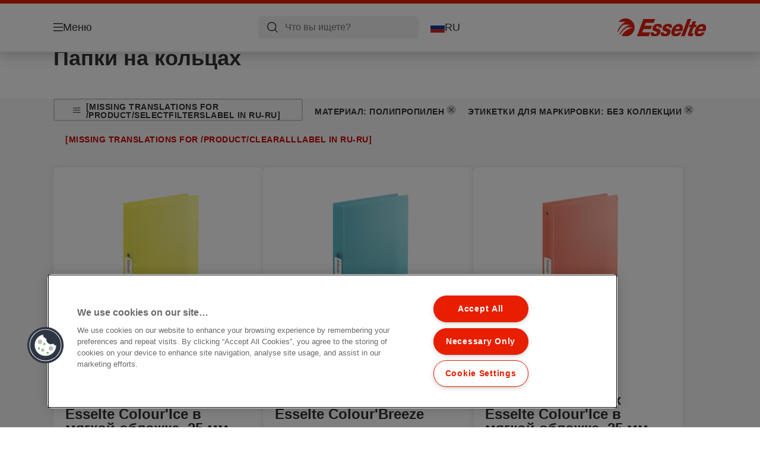

--- FILE ---
content_type: text/html; charset=utf-8
request_url: https://www.esselte.com/ru-ru/products/%D0%BE%D1%80%D0%B3%D0%B0%D0%BD%D0%B8%D0%B7%D0%B0%D1%86%D0%B8%D1%8F-%D0%B8-%D0%B0%D1%80%D1%85%D0%B8%D0%B2%D0%B8%D1%80%D0%BE%D0%B2%D0%B0%D0%BD%D0%B8%D0%B5-%D0%B4%D0%BE%D0%BA%D1%83%D0%BC%D0%B5%D0%BD%D1%82%D0%BE%D0%B2/%D0%BF%D0%B0%D0%BF%D0%BA%D0%B8-%D0%BD%D0%B0-%D0%BA%D0%BE%D0%BB%D1%8C%D1%86%D0%B0%D1%85/?492=10263&471=10135
body_size: 10081
content:


<!DOCTYPE html>

<html class="no-js" lang="ru-ru">
<head>
  
<!-- OneTrust Cookies Consent Notice start for esselte.com -->
<script src="https://cdn.cookielaw.org/consent/dc2b386d-4706-49be-a6d3-cb5fa558b300/otSDKStub.js"  type="text/javascript" charset="UTF-8" data-domain-script="dc2b386d-4706-49be-a6d3-cb5fa558b300" ></script><script type="text/javascript">function OptanonWrapper() { }</script><!-- OneTrust Cookies Consent Notice end for esselte.com -->

<script type="text/javascript">

    function OptanonWrapper() {

        // Get initial OnetrustActiveGroups ids
        if (typeof OptanonWrapperCount == "undefined") {
            otGetInitialGrps();
        }

        //Delete cookies
        otDeleteCookie(otIniGrps);

        // Assign OnetrustActiveGroups to custom variable
        function otGetInitialGrps() {
            OptanonWrapperCount = '';
            otIniGrps = OnetrustActiveGroups;
        }

        function otDeleteCookie(iniOptGrpId) {
            var otDomainGrps = JSON.parse(JSON.stringify(Optanon.GetDomainData().Groups));
            var otDeletedGrpIds = otGetInactiveId(iniOptGrpId, OnetrustActiveGroups);
            if (otDeletedGrpIds.length != 0 && otDomainGrps.length != 0) {
                for (var i = 0; i < otDomainGrps.length; i++) {

                    if (otDomainGrps[i]['CustomGroupId'] != '' && otDeletedGrpIds.includes(otDomainGrps[i]['CustomGroupId'])) {
                        for (var j = 0; j < otDomainGrps[i]['Cookies'].length; j++) {
                            eraseCookie(otDomainGrps[i]['Cookies'][j]);
                            eraseGACookie(otDomainGrps[i]['Cookies'][j]);
                        }
                    }

                    //Check if Hostid matches
                    if (otDomainGrps[i]['Hosts'].length != 0) {
                        for (var j = 0; j < otDomainGrps[i]['Hosts'].length; j++) {
                            if (otDeletedGrpIds.includes(otDomainGrps[i]['Hosts'][j]['HostId']) && otDomainGrps[i]['Hosts'][j]['Cookies'].length != 0) {
                                for (var k = 0; k < otDomainGrps[i]['Hosts'][j]['Cookies'].length; k++) {
                                    eraseCookie(otDomainGrps[i]['Hosts'][j]['Cookies'][k]);
                                    eraseGACookie(otDomainGrps[i]['Cookies'][j]);
                                }
                            }
                        }
                    }

                }
            }
            otGetInitialGrps(); //Reassign new group ids
        }

        //Get inactive ids
        function otGetInactiveId(customIniId, otActiveGrp) {
            //Initial OnetrustActiveGroups
            customIniId = customIniId.split(",");
            customIniId = customIniId.filter(Boolean);

            //After action OnetrustActiveGroups
            otActiveGrp = otActiveGrp.split(",");
            otActiveGrp = otActiveGrp.filter(Boolean);

            var result = [];
            for (var i = 0; i < customIniId.length; i++) {
                if (otActiveGrp.indexOf(customIniId[i]) <= -1) {
                    result.push(customIniId[i]);
                }
            }
            return result;
        }

        //Delete cookie
        function eraseCookie(cookie) {
            const _str = `${cookie.Name}=; Domain=${cookie.Host}; Path=/; Expires=Thu, 01 Jan 1970 00:00:01 GMT;`;
            document.cookie = _str;
        }


        // Google Analytics Cookies
        function eraseGACookie(cookie) {
            if (!cookie.Name.startsWith("_ga")) return;
            const _cookies = document.cookie.split("; ");
            for (const _cookie of _cookies) {
                if (_cookie.startsWith("_ga")) {
                    const _cname = _cookie.slice(0, string.indexOf("="));
                    const _str = `${_cname}=; Domain=${cookie.Host}; Path=/; Expires=Thu, 01 Jan 1970 00:00:01 GMT;`;
                    document.cookie = _str;
                }
            }
        }

    }

</script>


<script type="text/plain" class="optanon-category-C0001">

    (function(w, d, s, l, i) {
        w[l] = w[l] || [];
        w[l].push({
        'gtm.start':
        new Date().getTime(),
        event: 'gtm.js'
        });
        var f = d.getElementsByTagName(s)[0],
        j = d.createElement(s),
        dl = l != 'dataLayer' ? '&l=' + l : '';
        j.async = true;
        j.src =
        '//www.googletagmanager.com/gtm.js?id=' + i + dl;
        f.parentNode.insertBefore(j, f);
    })(window, document, 'script', 'dataLayer', 'GTM-T78CSS');

</script>



<script type="text/plain" class="optanon-category-C0002">
    
</script>



<script type="text/plain" class="optanon-category-C0003">
    window.dataLayer = window.dataLayer || [];
    dataLayer.push({
        'event': 'analytics_consent_given',
        'analyticsCookies': 'true'
    });

</script>



<script type="text/plain" class="optanon-category-C0005">
   
</script>


<script type="text/plain" class="optanon-category-C0004">
    window.dataLayer = window.dataLayer || [];
    dataLayer.push({
    'event': 'marketing_consent_given',
    'marketingCookies': 'true'
    });
</script>
  <meta charset="UTF-8">
  <meta name="viewport" content="width=device-width" />
  <meta http-equiv="X-UA-Compatible" content="IE=edge" />
  <link rel="manifest" href="/assets/manifest/esselte/manifest.json">

  <link rel="preload" href="/assets/styles/DDF4C71F89A6CE2C3F9F219B9E1D6616__esselte.css" as="style">

    <title>&#x41F;&#x430;&#x43F;&#x43A;&#x438; &#x43D;&#x430; &#x43A;&#x43E;&#x43B;&#x44C;&#x446;&#x430;&#x445;</title>
    <meta name="description" content="&#x41F;&#x430;&#x43F;&#x43A;&#x438; &#x43D;&#x430; &#x43A;&#x43E;&#x43B;&#x44C;&#x446;&#x430;&#x445; | ESSELTE" />
    <link rel="Shortcut icon" href="/globalassets/global/favicons/esselte.ico" />
      <link rel="canonical" href="https://www.esselte.com//ru-ru/products/%d0%be%d1%80%d0%b3%d0%b0%d0%bd%d0%b8%d0%b7%d0%b0%d1%86%d0%b8%d1%8f-%d0%b8-%d0%b0%d1%80%d1%85%d0%b8%d0%b2%d0%b8%d1%80%d0%be%d0%b2%d0%b0%d0%bd%d0%b8%d0%b5-%d0%b4%d0%be%d0%ba%d1%83%d0%bc%d0%b5%d0%bd%d1%82%d0%be%d0%b2/%d0%bf%d0%b0%d0%bf%d0%ba%d0%b8-%d0%bd%d0%b0-%d0%ba%d0%be%d0%bb%d1%8c%d1%86%d0%b0%d1%85/" />
    <meta http-equiv="Content-Language" content="ru-ru" />
<link rel="alternate" hreflang="cs-cz" href="https://www.esselte.com/cs-cz/products/archivace-a-ukládání/kroužkové-pořadače/" /><link rel="alternate" hreflang="da-dk" href="https://www.esselte.com/da-dk/products/arkivering-og-opbevaring/ringordnere/" /><link rel="alternate" hreflang="de-at" href="https://www.esselte.com/de-at/products/ordner-und-ordnungsmittel/ringbücher/" /><link rel="alternate" hreflang="de-ch" href="https://www.esselte.com/de-ch/products/ordner-und-ordnungsmittel/ringbücher/" /><link rel="alternate" hreflang="de-de" href="https://www.esselte.com/de-de/products/ordner-und-ordnungsmittel/ringbücher/" /><link rel="alternate" hreflang="el-gr" href="https://www.esselte.com/el-gr/products/αρχειοθέτηση-και-αποθήκευση/ντοσιέ/" /><link rel="alternate" hreflang="en-ao" href="https://www.esselte.com/en-ax/products/filing--archiving/ringbinders/" /><link rel="alternate" hreflang="en-ng" href="https://www.esselte.com/en-ax/products/filing--archiving/ringbinders/" /><link rel="alternate" hreflang="en-za" href="https://www.esselte.com/en-ax/products/filing--archiving/ringbinders/" /><link rel="alternate" hreflang="en-cl" href="https://www.esselte.com/en-ax/products/filing--archiving/ringbinders/" /><link rel="alternate" hreflang="en-gt" href="https://www.esselte.com/en-ax/products/filing--archiving/ringbinders/" /><link rel="alternate" hreflang="en-pe" href="https://www.esselte.com/en-ax/products/filing--archiving/ringbinders/" /><link rel="alternate" hreflang="en-au" href="https://www.esselte.com/en-ax/products/filing--archiving/ringbinders/" /><link rel="alternate" hreflang="en-nz" href="https://www.esselte.com/en-ax/products/filing--archiving/ringbinders/" /><link rel="alternate" hreflang="en-kw" href="https://www.esselte.com/en-ax/products/filing--archiving/ringbinders/" /><link rel="alternate" hreflang="en-eg" href="https://www.esselte.com/en-ax/products/filing--archiving/ringbinders/" /><link rel="alternate" hreflang="en-sa" href="https://www.esselte.com/en-ax/products/filing--archiving/ringbinders/" /><link rel="alternate" hreflang="en-ae" href="https://www.esselte.com/en-ax/products/filing--archiving/ringbinders/" /><link rel="alternate" hreflang="en-gb" href="https://www.esselte.com/en-gb/products/filing--archiving/ring-binders/" /><link rel="alternate" hreflang="es-es" href="https://www.esselte.com/es-es/products/archivo/carpetas-de-anillas/" /><link rel="alternate" hreflang="fi-fi" href="https://www.esselte.com/fi-fi/products/arkistointi/rengaskansiot/" /><link rel="alternate" hreflang="fr-be" href="https://www.esselte.com/fr-be/products/rangement--organisation/classeurs-à-anneaux/" /><link rel="alternate" hreflang="fr-fr" href="https://www.esselte.com/fr-fr/products/rangement--organisation/classeurs-à-anneaux/" /><link rel="alternate" hreflang="hu-hu" href="https://www.esselte.com/hu-hu/products/iratrendezési-és-archiváló-termékek/gyűrűskönyvek/" /><link rel="alternate" hreflang="it-it" href="https://www.esselte.com/it-it/products/archiviazione/raccoglitori/" /><link rel="alternate" hreflang="ja-jp" href="https://www.esselte.com/ja-jp/products/filing--archiving/ringbinders/" /><link rel="alternate" hreflang="nl-be" href="https://www.esselte.com/nl-be/products/opbergen--archiveren/ringbanden/" /><link rel="alternate" hreflang="nl-nl" href="https://www.esselte.com/nl-nl/products/opbergen--archiveren/ringbanden/" /><link rel="alternate" hreflang="no-no" href="https://www.esselte.com/no-no/products/arkivering-og-oppbevaring/ringpermer/" /><link rel="alternate" hreflang="pl-pl" href="https://www.esselte.com/pl-pl/products/archiwizacja-dokumentów/segregatory-ringowe/" /><link rel="alternate" hreflang="ro-ro" href="https://www.esselte.com/ro-ro/products/organizare-și-arhivare/caiete-mecanice/" /><link rel="alternate" hreflang="ru-ru" href="https://www.esselte.com/ru-ru/products/организация-и-архивирование-документов/папки-на-кольцах/" /><link rel="alternate" hreflang="sk-sk" href="https://www.esselte.com/sk-sk/products/archivácia-a-ukladanie/krúžkové-zoraďovače/" /><link rel="alternate" hreflang="sv-se" href="https://www.esselte.com/sv-se/products/sortering--förvaring/ringpärmar/" /><link rel="alternate" hreflang="tr-tr" href="https://www.esselte.com/tr-tr/products/dosyalama-ve-organizasyon-ürünleri/halkalı-klasörler/" /><link rel="alternate" hreflang="zh-cn" href="https://www.esselte.com/zh-cn/products/filing--archiving/ringbinders/" /><link rel="alternate" hreflang="zh-hk" href="https://www.esselte.com/zh-hk/products/filing--archiving/ringbinders/" /><meta property="og:title" content="Папки на кольцах" />
<meta property="og:type" content="website" />
<meta property="og:url" content="https://www.esselte.com//ru-ru/products/%d0%be%d1%80%d0%b3%d0%b0%d0%bd%d0%b8%d0%b7%d0%b0%d1%86%d0%b8%d1%8f-%d0%b8-%d0%b0%d1%80%d1%85%d0%b8%d0%b2%d0%b8%d1%80%d0%be%d0%b2%d0%b0%d0%bd%d0%b8%d0%b5-%d0%b4%d0%be%d0%ba%d1%83%d0%bc%d0%b5%d0%bd%d1%82%d0%be%d0%b2/%d0%bf%d0%b0%d0%bf%d0%ba%d0%b8-%d0%bd%d0%b0-%d0%ba%d0%be%d0%bb%d1%8c%d1%86%d0%b0%d1%85/" />
<meta property="og:image" content="" />
<meta property="og:description" content="Папки на кольцах | ESSELTE" />
<meta property="og:site_name" content="Esselte" />
<meta property="og:locale" content="ru_RU" />
<meta property="og:locale:alternate" content="cs_CZ" />
<meta property="og:locale:alternate" content="da_DK" />
<meta property="og:locale:alternate" content="de_AT" />
<meta property="og:locale:alternate" content="de_CH" />
<meta property="og:locale:alternate" content="de_DE" />
<meta property="og:locale:alternate" content="el_GR" />
<meta property="og:locale:alternate" content="en_AX" />
<meta property="og:locale:alternate" content="en_GB" />
<meta property="og:locale:alternate" content="en_NU" />
<meta property="og:locale:alternate" content="es_ES" />
<meta property="og:locale:alternate" content="fi_FI" />
<meta property="og:locale:alternate" content="fr_BE" />
<meta property="og:locale:alternate" content="fr_FR" />
<meta property="og:locale:alternate" content="hu_HU" />
<meta property="og:locale:alternate" content="it_IT" />
<meta property="og:locale:alternate" content="ja_JP" />
<meta property="og:locale:alternate" content="nl_BE" />
<meta property="og:locale:alternate" content="nl_NL" />
<meta property="og:locale:alternate" content="no_NO" />
<meta property="og:locale:alternate" content="pl_PL" />
<meta property="og:locale:alternate" content="ro_RO" />
<meta property="og:locale:alternate" content="ru_RU" />
<meta property="og:locale:alternate" content="sk_SK" />
<meta property="og:locale:alternate" content="sv_SE" />
<meta property="og:locale:alternate" content="tr_TR" />
<meta property="og:locale:alternate" content="zh_CN" />
<meta property="og:locale:alternate" content="zh_HK" />
<meta name="twitter:card" content="summary" />
<meta name="twitter:title" content="Папки на кольцах" />
<meta name="twitter:description" content="Папки на кольцах | ESSELTE" />
<meta name="twitter:site" content="@accobrands" />
<meta name="twitter:image" content="" />

  

  <script>
!function(T,l,y){var S=T.location,k="script",D="instrumentationKey",C="ingestionendpoint",I="disableExceptionTracking",E="ai.device.",b="toLowerCase",w="crossOrigin",N="POST",e="appInsightsSDK",t=y.name||"appInsights";(y.name||T[e])&&(T[e]=t);var n=T[t]||function(d){var g=!1,f=!1,m={initialize:!0,queue:[],sv:"5",version:2,config:d};function v(e,t){var n={},a="Browser";return n[E+"id"]=a[b](),n[E+"type"]=a,n["ai.operation.name"]=S&&S.pathname||"_unknown_",n["ai.internal.sdkVersion"]="javascript:snippet_"+(m.sv||m.version),{time:function(){var e=new Date;function t(e){var t=""+e;return 1===t.length&&(t="0"+t),t}return e.getUTCFullYear()+"-"+t(1+e.getUTCMonth())+"-"+t(e.getUTCDate())+"T"+t(e.getUTCHours())+":"+t(e.getUTCMinutes())+":"+t(e.getUTCSeconds())+"."+((e.getUTCMilliseconds()/1e3).toFixed(3)+"").slice(2,5)+"Z"}(),iKey:e,name:"Microsoft.ApplicationInsights."+e.replace(/-/g,"")+"."+t,sampleRate:100,tags:n,data:{baseData:{ver:2}}}}var h=d.url||y.src;if(h){function a(e){var t,n,a,i,r,o,s,c,u,p,l;g=!0,m.queue=[],f||(f=!0,t=h,s=function(){var e={},t=d.connectionString;if(t)for(var n=t.split(";"),a=0;a<n.length;a++){var i=n[a].split("=");2===i.length&&(e[i[0][b]()]=i[1])}if(!e[C]){var r=e.endpointsuffix,o=r?e.location:null;e[C]="https://"+(o?o+".":"")+"dc."+(r||"services.visualstudio.com")}return e}(),c=s[D]||d[D]||"",u=s[C],p=u?u+"/v2/track":d.endpointUrl,(l=[]).push((n="SDK LOAD Failure: Failed to load Application Insights SDK script (See stack for details)",a=t,i=p,(o=(r=v(c,"Exception")).data).baseType="ExceptionData",o.baseData.exceptions=[{typeName:"SDKLoadFailed",message:n.replace(/\./g,"-"),hasFullStack:!1,stack:n+"\nSnippet failed to load ["+a+"] -- Telemetry is disabled\nHelp Link: https://go.microsoft.com/fwlink/?linkid=2128109\nHost: "+(S&&S.pathname||"_unknown_")+"\nEndpoint: "+i,parsedStack:[]}],r)),l.push(function(e,t,n,a){var i=v(c,"Message"),r=i.data;r.baseType="MessageData";var o=r.baseData;return o.message='AI (Internal): 99 message:"'+("SDK LOAD Failure: Failed to load Application Insights SDK script (See stack for details) ("+n+")").replace(/\"/g,"")+'"',o.properties={endpoint:a},i}(0,0,t,p)),function(e,t){if(JSON){var n=T.fetch;if(n&&!y.useXhr)n(t,{method:N,body:JSON.stringify(e),mode:"cors"});else if(XMLHttpRequest){var a=new XMLHttpRequest;a.open(N,t),a.setRequestHeader("Content-type","application/json"),a.send(JSON.stringify(e))}}}(l,p))}function i(e,t){f||setTimeout(function(){!t&&m.core||a()},500)}var e=function(){var n=l.createElement(k);n.src=h;var e=y[w];return!e&&""!==e||"undefined"==n[w]||(n[w]=e),n.onload=i,n.onerror=a,n.onreadystatechange=function(e,t){"loaded"!==n.readyState&&"complete"!==n.readyState||i(0,t)},n}();y.ld<0?l.getElementsByTagName("head")[0].appendChild(e):setTimeout(function(){l.getElementsByTagName(k)[0].parentNode.appendChild(e)},y.ld||0)}try{m.cookie=l.cookie}catch(p){}function t(e){for(;e.length;)!function(t){m[t]=function(){var e=arguments;g||m.queue.push(function(){m[t].apply(m,e)})}}(e.pop())}var n="track",r="TrackPage",o="TrackEvent";t([n+"Event",n+"PageView",n+"Exception",n+"Trace",n+"DependencyData",n+"Metric",n+"PageViewPerformance","start"+r,"stop"+r,"start"+o,"stop"+o,"addTelemetryInitializer","setAuthenticatedUserContext","clearAuthenticatedUserContext","flush"]),m.SeverityLevel={Verbose:0,Information:1,Warning:2,Error:3,Critical:4};var s=(d.extensionConfig||{}).ApplicationInsightsAnalytics||{};if(!0!==d[I]&&!0!==s[I]){var c="onerror";t(["_"+c]);var u=T[c];T[c]=function(e,t,n,a,i){var r=u&&u(e,t,n,a,i);return!0!==r&&m["_"+c]({message:e,url:t,lineNumber:n,columnNumber:a,error:i}),r},d.autoExceptionInstrumented=!0}return m}(y.cfg);function a(){y.onInit&&y.onInit(n)}(T[t]=n).queue&&0===n.queue.length?(n.queue.push(a),n.trackPageView({})):a()}(window,document,{src: "https://js.monitor.azure.com/scripts/b/ai.2.gbl.min.js", crossOrigin: "anonymous", cfg: {instrumentationKey: '3af47a79-f812-4f1b-aac9-f571b6354b08', disableCookiesUsage: false }});
</script>


  
    <script src="/assets/scripts/lazyload.js" type="text/javascript" async defer></script>

  <link rel="stylesheet" type="text/css" href="/assets/styles/bootstrap.css" media="all" />
  <link rel="stylesheet" type="text/css" href="/assets/styles/DDF4C71F89A6CE2C3F9F219B9E1D6616__esselte.css" media="all" />
  <link rel="stylesheet" type="text/css" href="/assets/styles/print.css" media="print" />
  

  

  
  
  <link rel="dns-prefetch" href="">
  <script type='text/javascript' src='/epiRecommendations/ClientResources/ViewMode/epiRecommendations.min.js'></script>
                <script type='text/javascript'>
                    var epiRecommendations = epiRecommendations({"endPointUrl":"/episerverapi/commercetracking/track","preferredCulture":"ru-RU"});
                </script>
</head>
<body class="tundra2 skin-esselte ru-ru borderedHeader">
    
  <noscript>
    <iframe src="//www.googletagmanager.com/ns.html?id=GTM-T78CSS"
            height="0" width="0" style="display: none; visibility: hidden"></iframe>
  </noscript>

    

  

<header class="abc-header abc-layout">
    <div class="container">
        <div class="row">
            <div class="col">
                <div class="abc-navbar">

                    <div class="abc-navbar__group1">
                        <div class="abc-navbar__menuTrigger">
                            <button data-popup-trigger="menuPopup">Меню</button>
                        </div>

                        <div class="abc-skipnav">
                            <a href="#main-content" class="skip-links">[missing translations for /Accessibility/contentSkipLink in ru-RU]</a>
                        </div>

                        <div class="abc-navbar__quickAccess">
                        </div>
                    </div>

                    <div class="abc-navbar__group2">
                        <div class="abc-navbar__search ">
                            <div class="abc-input abc-navbar__searchInput"
                                 data-popup-trigger="searchPupup"
                                 data-translations="{&amp;quot;pressresultslabel&amp;quot;:&amp;quot;\u041F\u0440\u0435\u0441\u0441-\u0440\u0435\u043B\u0438\u0437\u044B&amp;quot;,&amp;quot;productresultstablabel&amp;quot;:&amp;quot;\u041F\u0440\u043E\u0434\u0443\u043A\u0442\u044B&amp;quot;,&amp;quot;showallresultslabel&amp;quot;:&amp;quot;\u041F\u043E\u043A\u0430\u0437\u0430\u0442\u044C \u0432\u0441\u0435 \u0440\u0435\u0437\u0443\u043B\u044C\u0442\u0430\u0442\u044B&amp;quot;,&amp;quot;searchresultforlabel&amp;quot;:&amp;quot;\u0420\u0435\u0437\u0443\u043B\u044C\u0442\u0430\u0442\u044B \u043F\u043E\u0438\u0441\u043A\u0430 \u0434\u043B\u044F&amp;quot;,&amp;quot;contentandblogslabel&amp;quot;:&amp;quot;[missing translations for /Search/ContentAndBlogsLabel in ru-RU]&amp;quot;,&amp;quot;noresultsquerylabel&amp;quot;:&amp;quot;\u041A \u0441\u043E\u0436\u0430\u043B\u0435\u043D\u0438\u044E, \u043C\u044B \u043D\u0435 \u043D\u0430\u0448\u043B\u0438 \u043D\u0438\u0447\u0435\u0433\u043E \u043F\u043E \u0432\u0430\u0448\u0435\u043C\u0443 \u043F\u043E\u0438\u0441\u043A\u043E\u0432\u043E\u043C\u0443 \u0437\u0430\u043F\u0440\u043E\u0441\u0443. \u041F\u043E\u0436\u0430\u043B\u0443\u0439\u0441\u0442\u0430, \u043F\u0440\u043E\u0432\u0435\u0440\u044C\u0442\u0435 \u043D\u0430\u043B\u0438\u0447\u0438\u0435 \u043E\u043F\u0435\u0447\u0430\u0442\u043E\u043A \u0438\u043B\u0438 \u043E\u0440\u0444\u043E\u0433\u0440\u0430\u0444\u0438\u0447\u0435\u0441\u043A\u0438\u0445 \u043E\u0448\u0438\u0431\u043E\u043A, \u0438\u043B\u0438 \u043F\u043E\u043F\u0440\u043E\u0431\u0443\u0439\u0442\u0435 \u0438\u0441\u043F\u043E\u043B\u044C\u0437\u043E\u0432\u0430\u0442\u044C \u0434\u0440\u0443\u0433\u043E\u0439 \u043F\u043E\u0438\u0441\u043A\u043E\u0432\u044B\u0439 \u0437\u0430\u043F\u0440\u043E\u0441.&amp;quot;,&amp;quot;clearsearchlabel&amp;quot;:&amp;quot;[missing translations for /Search/ClearSearch in ru-RU]&amp;quot;,&amp;quot;closelabel&amp;quot;:&amp;quot;[missing translations for /Accessibility/closeLabel in ru-RU]&amp;quot;}"
                                 data-api="{&amp;quot;products&amp;quot;:&amp;quot;/ru-ru/search/getflyoutproducts&amp;quot;,&amp;quot;content&amp;quot;:&amp;quot;/ru-ru/search/getflyoutcontent&amp;quot;}">
                                <label class="abc-hidden" for="abc-navbar__searchInput">Search</label>
                                <input 
                                    id="abc-navbar__searchInput" 
                                    type="text" 
                                    aria-label="&#x427;&#x442;&#x43E; &#x432;&#x44B; &#x438;&#x449;&#x435;&#x442;&#x435;?" 
                                    placeholder="&#x427;&#x442;&#x43E; &#x432;&#x44B; &#x438;&#x449;&#x435;&#x442;&#x435;?" 
                                />
                            </div>
                            <div class="abc-searchClear"></div>
                            <div class="abc-searchLayer"></div>
                        </div>
                        <div class="abc-navbar__tools">
                            <button class="abc-cartTrigger"
                                    data-popup-trigger="cartPopup"
                                    data-emptylabel='Корзина. [missing translations for /D2C Dictionary/D2C/EmptyCart in ru-RU]'
                                    data-containslabel='[missing translations for /D2C/CartContainsLabel in ru-RU]'
                                    data-containssinglelabel='[missing translations for /D2C/CartContainsSingleLabel in ru-RU]'>
                                <span class="abc-buttonLabel">[missing translations for /D2C Dictionary/D2C/CartIconLabel in ru-RU]</span>
                                <span class="abc-badge"></span>
                            </button>
                            <button class="abc-langTrigger abc-popupTrigger" data-popup-trigger="countrySelectorPopup">
                                    <span class="abc-flag"><img src="/assets/img-abc/flags/ru-ru.svg" alt="RU" /></span>
                                <span class="abc-buttonLabel">RU</span>
                            </button>
                        </div>
                    </div>
                    <div class="abc-navbar__group3">
                        <div class="abc-navbar__brand">
                                <a href="/ru-ru/">
                                    <img src="/assets/img-abc/esselte-logo.svg" alt="esselte" />
                                </a>
                        </div>
                    </div>
                </div>
            </div>
        </div>
    </div>
</header>
  
<div class="abc-navigationLayer abc-layout">
    <div class="abc-navigationLayer__wrapper">
        <div class="container">
          <div class="row">
                <div class="col-12 col-md-6">
                    <nav class="abc-mainMenu">
                        <div class="abc-mainMenu__level1">

                                <div class="abc-mainMenu__element">
                                        <button class="abc-mainMenu__Link abc-mainMenu__ExtendedLink t1">
                                            <span class="abc-mainMenu__LinkTitle">&#x41F;&#x440;&#x43E;&#x434;&#x443;&#x43A;&#x442;&#x44B;</span>
                                        </button>

                                        <div class="abc-mainMenu__submenu">
                                            <button class="abc-mainMenu__backButton">Назад</button>
                                            <div class="abc-mainMenu__headLink">
                                                    <span>&#x41F;&#x440;&#x43E;&#x434;&#x443;&#x43A;&#x442;&#x44B;</span>
                                            </div>
                                                <div class="abc-mainMenu__element">
                                                    <button class="abc-mainMenu__Link">&#x41E;&#x420;&#x413;&#x410;&#x41D;&#x418;&#x417;&#x410;&#x426;&#x418;&#x42F; &#x418; &#x410;&#x420;&#x425;&#x418;&#x412;&#x418;&#x420;&#x41E;&#x412;&#x410;&#x41D;&#x418;&#x415; &#x414;&#x41E;&#x41A;&#x423;&#x41C;&#x415;&#x41D;&#x422;&#x41E;&#x412;</button>
                                                    <div class="abc-mainMenu__submenu">
                                                        <button class="abc-mainMenu__backButton">Назад</button>
                                                        <div class="abc-mainMenu__headLink">
                                                                <span>&#x41E;&#x420;&#x413;&#x410;&#x41D;&#x418;&#x417;&#x410;&#x426;&#x418;&#x42F; &#x418; &#x410;&#x420;&#x425;&#x418;&#x412;&#x418;&#x420;&#x41E;&#x412;&#x410;&#x41D;&#x418;&#x415; &#x414;&#x41E;&#x41A;&#x423;&#x41C;&#x415;&#x41D;&#x422;&#x41E;&#x412;</span>
                                                        </div>
                                                            <div class="abc-mainMenu__element">
                                                                <a class="abc-mainMenu__Link" href="/ru-ru/products/%d0%be%d1%80%d0%b3%d0%b0%d0%bd%d0%b8%d0%b7%d0%b0%d1%86%d0%b8%d1%8f-%d0%b8-%d0%b0%d1%80%d1%85%d0%b8%d0%b2%d0%b8%d1%80%d0%be%d0%b2%d0%b0%d0%bd%d0%b8%d0%b5-%d0%b4%d0%be%d0%ba%d1%83%d0%bc%d0%b5%d0%bd%d1%82%d0%be%d0%b2/%d0%9f%d0%b0%d0%bf%d0%ba%d0%b8-%d1%80%d0%b5%d0%b3%d0%b8%d1%81%d1%82%d1%80%d0%b0%d1%82%d0%be%d1%80%d1%8b/">&#x41F;&#x430;&#x43F;&#x43A;&#x438;-&#x440;&#x435;&#x433;&#x438;&#x441;&#x442;&#x440;&#x430;&#x442;&#x43E;&#x440;&#x44B;</a>
                                                            </div>
                                                            <div class="abc-mainMenu__element">
                                                                <a class="abc-mainMenu__Link" href="/ru-ru/products/%d0%be%d1%80%d0%b3%d0%b0%d0%bd%d0%b8%d0%b7%d0%b0%d1%86%d0%b8%d1%8f-%d0%b8-%d0%b0%d1%80%d1%85%d0%b8%d0%b2%d0%b8%d1%80%d0%be%d0%b2%d0%b0%d0%bd%d0%b8%d0%b5-%d0%b4%d0%be%d0%ba%d1%83%d0%bc%d0%b5%d0%bd%d1%82%d0%be%d0%b2/%d0%bf%d1%80%d0%b5%d0%b7%d0%b5%d0%bd%d1%82%d0%b0%d1%86%d0%b8%d0%be%d0%bd%d0%bd%d1%8b%d0%b5-%d0%bf%d0%b0%d0%bf%d0%ba%d0%b8-%d0%bd%d0%b0-%d0%ba%d0%be%d0%bb%d1%8c%d1%86%d0%b0%d1%85/">&#x41F;&#x440;&#x435;&#x437;&#x435;&#x43D;&#x442;&#x430;&#x446;&#x438;&#x43E;&#x43D;&#x43D;&#x44B;&#x435; &#x43F;&#x430;&#x43F;&#x43A;&#x438; &#x43D;&#x430; &#x43A;&#x43E;&#x43B;&#x44C;&#x446;&#x430;&#x445;</a>
                                                            </div>
                                                            <div class="abc-mainMenu__element">
                                                                <a class="abc-mainMenu__Link" href="/ru-ru/products/%d0%be%d1%80%d0%b3%d0%b0%d0%bd%d0%b8%d0%b7%d0%b0%d1%86%d0%b8%d1%8f-%d0%b8-%d0%b0%d1%80%d1%85%d0%b8%d0%b2%d0%b8%d1%80%d0%be%d0%b2%d0%b0%d0%bd%d0%b8%d0%b5-%d0%b4%d0%be%d0%ba%d1%83%d0%bc%d0%b5%d0%bd%d1%82%d0%be%d0%b2/%d0%bf%d0%b0%d0%bf%d0%ba%d0%b8-%d0%bd%d0%b0-%d0%ba%d0%be%d0%bb%d1%8c%d1%86%d0%b0%d1%85/">&#x41F;&#x430;&#x43F;&#x43A;&#x438; &#x43D;&#x430; &#x43A;&#x43E;&#x43B;&#x44C;&#x446;&#x430;&#x445;</a>
                                                            </div>
                                                            <div class="abc-mainMenu__element">
                                                                <a class="abc-mainMenu__Link" href="/ru-ru/products/%d0%be%d1%80%d0%b3%d0%b0%d0%bd%d0%b8%d0%b7%d0%b0%d1%86%d0%b8%d1%8f-%d0%b8-%d0%b0%d1%80%d1%85%d0%b8%d0%b2%d0%b8%d1%80%d0%be%d0%b2%d0%b0%d0%bd%d0%b8%d0%b5-%d0%b4%d0%be%d0%ba%d1%83%d0%bc%d0%b5%d0%bd%d1%82%d0%be%d0%b2/%d0%bf%d1%80%d0%b5%d0%b4%d0%bc%d0%b5%d1%82%d0%bd%d1%8b%d0%b5-%d1%83%d0%ba%d0%b0%d0%b7%d0%b0%d1%82%d0%b5%d0%bb%d0%b8-%d0%b8-%d1%80%d0%b0%d0%b7%d0%b4%d0%b5%d0%bb%d0%b8%d1%82%d0%b5%d0%bb%d0%b8/">&#x41F;&#x440;&#x435;&#x434;&#x43C;&#x435;&#x442;&#x43D;&#x44B;&#x435; &#x443;&#x43A;&#x430;&#x437;&#x430;&#x442;&#x435;&#x43B;&#x438; &#x438; &#x420;&#x430;&#x437;&#x434;&#x435;&#x43B;&#x438;&#x442;&#x435;&#x43B;&#x438;</a>
                                                            </div>
                                                            <div class="abc-mainMenu__element">
                                                                <a class="abc-mainMenu__Link" href="/ru-ru/products/%d0%be%d1%80%d0%b3%d0%b0%d0%bd%d0%b8%d0%b7%d0%b0%d1%86%d0%b8%d1%8f-%d0%b8-%d0%b0%d1%80%d1%85%d0%b8%d0%b2%d0%b8%d1%80%d0%be%d0%b2%d0%b0%d0%bd%d0%b8%d0%b5-%d0%b4%d0%be%d0%ba%d1%83%d0%bc%d0%b5%d0%bd%d1%82%d0%be%d0%b2/%d0%ba%d0%b0%d1%80%d0%bc%d0%b0%d0%bd%d1%8b-%d0%b8-%d0%bf%d0%b0%d0%bf%d0%ba%d0%b8-%d1%83%d0%b3%d0%be%d0%bb%d0%ba%d0%b8/">&#x41A;&#x430;&#x440;&#x43C;&#x430;&#x43D;&#x44B; &#x438; &#x41F;&#x430;&#x43F;&#x43A;&#x438;-&#x443;&#x433;&#x43E;&#x43B;&#x43A;&#x438;</a>
                                                            </div>
                                                            <div class="abc-mainMenu__element">
                                                                <a class="abc-mainMenu__Link" href="/ru-ru/products/%d0%be%d1%80%d0%b3%d0%b0%d0%bd%d0%b8%d0%b7%d0%b0%d1%86%d0%b8%d1%8f-%d0%b8-%d0%b0%d1%80%d1%85%d0%b8%d0%b2%d0%b8%d1%80%d0%be%d0%b2%d0%b0%d0%bd%d0%b8%d0%b5-%d0%b4%d0%be%d0%ba%d1%83%d0%bc%d0%b5%d0%bd%d1%82%d0%be%d0%b2/%d0%bf%d0%be%d0%b4%d0%b2%d0%b5%d1%81%d0%bd%d1%8b%d0%b5-%d1%81%d0%b8%d1%81%d1%82%d0%b5%d0%bc%d1%8b-%d1%85%d1%80%d0%b0%d0%bd%d0%b5%d0%bd%d0%b8%d1%8f-%d0%b4%d0%be%d0%ba%d1%83%d0%bc%d0%b5%d0%bd%d1%82%d0%be%d0%b2/">&#x41F;&#x43E;&#x434;&#x432;&#x435;&#x441;&#x43D;&#x44B;&#x435; &#x441;&#x438;&#x441;&#x442;&#x435;&#x43C;&#x44B; &#x445;&#x440;&#x430;&#x43D;&#x435;&#x43D;&#x438;&#x44F; &#x434;&#x43E;&#x43A;&#x443;&#x43C;&#x435;&#x43D;&#x442;&#x43E;&#x432;</a>
                                                            </div>
                                                    </div>
                                                </div>
                                                <div class="abc-mainMenu__element">
                                                    <button class="abc-mainMenu__Link">&#x41F;&#x420;&#x415;&#x417;&#x415;&#x41D;&#x422;&#x410;&#x426;&#x418;&#x42F; &#x418; &#x41E;&#x420;&#x413;&#x410;&#x41D;&#x418;&#x417;&#x410;&#x426;&#x418;&#x42F;</button>
                                                    <div class="abc-mainMenu__submenu">
                                                        <button class="abc-mainMenu__backButton">Назад</button>
                                                        <div class="abc-mainMenu__headLink">
                                                                <span>&#x41F;&#x420;&#x415;&#x417;&#x415;&#x41D;&#x422;&#x410;&#x426;&#x418;&#x42F; &#x418; &#x41E;&#x420;&#x413;&#x410;&#x41D;&#x418;&#x417;&#x410;&#x426;&#x418;&#x42F;</span>
                                                        </div>
                                                            <div class="abc-mainMenu__element">
                                                                <a class="abc-mainMenu__Link" href="/ru-ru/products/%d0%bf%d1%80%d0%b5%d0%b7%d0%b5%d0%bd%d1%82%d0%b0%d1%86%d0%b8%d1%8f-%d0%b8-%d0%be%d1%80%d0%b3%d0%b0%d0%bd%d0%b8%d0%b7%d0%b0%d1%86%d0%b8%d1%8f/%d1%81%d0%ba%d0%be%d1%80%d0%be%d1%81%d1%88%d0%b8%d0%b2%d0%b0%d1%82%d0%b5%d0%bb%d0%b8-%d0%b8-%d0%b4%d1%80%d1%83%d0%b3%d0%b8%d0%b5-%d0%bf%d0%b0%d0%bf%d0%ba%d0%b8/">&#x421;&#x43A;&#x43E;&#x440;&#x43E;&#x441;&#x448;&#x438;&#x432;&#x430;&#x442;&#x435;&#x43B;&#x438; &#x438; &#x434;&#x440;&#x443;&#x433;&#x438;&#x435; &#x43F;&#x430;&#x43F;&#x43A;&#x438;</a>
                                                            </div>
                                                            <div class="abc-mainMenu__element">
                                                                <a class="abc-mainMenu__Link" href="/ru-ru/products/%d0%bf%d1%80%d0%b5%d0%b7%d0%b5%d0%bd%d1%82%d0%b0%d1%86%d0%b8%d1%8f-%d0%b8-%d0%be%d1%80%d0%b3%d0%b0%d0%bd%d0%b8%d0%b7%d0%b0%d1%86%d0%b8%d1%8f/%d0%ba%d0%bd%d0%b8%d0%b3%d0%b8-%d1%81-%d0%ba%d0%b0%d1%80%d0%bc%d0%b0%d0%bd%d0%b0%d0%bc%d0%b8/">&#x41A;&#x43D;&#x438;&#x433;&#x438; &#x441; &#x43A;&#x430;&#x440;&#x43C;&#x430;&#x43D;&#x430;&#x43C;&#x438;</a>
                                                            </div>
                                                            <div class="abc-mainMenu__element">
                                                                <a class="abc-mainMenu__Link" href="/ru-ru/products/%d0%bf%d1%80%d0%b5%d0%b7%d0%b5%d0%bd%d1%82%d0%b0%d1%86%d0%b8%d1%8f-%d0%b8-%d0%be%d1%80%d0%b3%d0%b0%d0%bd%d0%b8%d0%b7%d0%b0%d1%86%d0%b8%d1%8f/%d0%bf%d0%b0%d0%bf%d0%ba%d0%b8-%d1%80%d0%b0%d0%b7%d0%b4%d0%b5%d0%bb%d0%b8%d1%82%d0%b5%d0%bb%d0%b8-%d0%b8-%d0%bf%d0%b0%d0%bf%d0%ba%d0%b8-%d0%bd%d0%b0-%d0%bf%d0%be%d0%b4%d0%bf%d0%b8%d1%81%d1%8c/">&#x41F;&#x430;&#x43F;&#x43A;&#x438;-&#x440;&#x430;&#x437;&#x434;&#x435;&#x43B;&#x438;&#x442;&#x435;&#x43B;&#x438; &#x438; &#x41F;&#x430;&#x43F;&#x43A;&#x438; &#x43D;&#x430; &#x43F;&#x43E;&#x434;&#x43F;&#x438;&#x441;&#x44C;</a>
                                                            </div>
                                                            <div class="abc-mainMenu__element">
                                                                <a class="abc-mainMenu__Link" href="/ru-ru/products/%d0%bf%d1%80%d0%b5%d0%b7%d0%b5%d0%bd%d1%82%d0%b0%d1%86%d0%b8%d1%8f-%d0%b8-%d0%be%d1%80%d0%b3%d0%b0%d0%bd%d0%b8%d0%b7%d0%b0%d1%86%d0%b8%d1%8f/%d1%80%d0%b0%d1%81%d1%88%d0%b8%d1%80%d1%8f%d1%8e%d1%89%d0%b8%d0%b5%d1%81%d1%8f-%d0%bf%d0%b0%d0%bf%d0%ba%d0%b8-%d0%b8-%d0%b1%d0%be%d0%ba%d1%81%d1%8b/">&#x420;&#x430;&#x441;&#x448;&#x438;&#x440;&#x44F;&#x44E;&#x449;&#x438;&#x435;&#x441;&#x44F; &#x43F;&#x430;&#x43F;&#x43A;&#x438; &#x438; &#x411;&#x43E;&#x43A;&#x441;&#x44B;</a>
                                                            </div>
                                                            <div class="abc-mainMenu__element">
                                                                <a class="abc-mainMenu__Link" href="/ru-ru/products/%d0%bf%d1%80%d0%b5%d0%b7%d0%b5%d0%bd%d1%82%d0%b0%d1%86%d0%b8%d1%8f-%d0%b8-%d0%be%d1%80%d0%b3%d0%b0%d0%bd%d0%b8%d0%b7%d0%b0%d1%86%d0%b8%d1%8f/%d0%9f%d0%bb%d0%b0%d0%bd%d1%88%d0%b5%d1%82%d1%8b/">&#x41F;&#x43B;&#x430;&#x43D;&#x448;&#x435;&#x442;&#x44B;</a>
                                                            </div>
                                                    </div>
                                                </div>
                                                <div class="abc-mainMenu__element">
                                                    <button class="abc-mainMenu__Link">&#x410;&#x41A;&#x421;&#x415;&#x421;&#x421;&#x423;&#x410;&#x420;&#x42B; &#x414;&#x41B;&#x42F; &#x420;&#x410;&#x411;&#x41E;&#x427;&#x415;&#x413;&#x41E; &#x421;&#x422;&#x41E;&#x41B;&#x410;</button>
                                                    <div class="abc-mainMenu__submenu">
                                                        <button class="abc-mainMenu__backButton">Назад</button>
                                                        <div class="abc-mainMenu__headLink">
                                                                <span>&#x410;&#x41A;&#x421;&#x415;&#x421;&#x421;&#x423;&#x410;&#x420;&#x42B; &#x414;&#x41B;&#x42F; &#x420;&#x410;&#x411;&#x41E;&#x427;&#x415;&#x413;&#x41E; &#x421;&#x422;&#x41E;&#x41B;&#x410;</span>
                                                        </div>
                                                            <div class="abc-mainMenu__element">
                                                                <a class="abc-mainMenu__Link" href="/ru-ru/products/%d0%b0%d0%ba%d1%81%d0%b5%d1%81%d1%81%d1%83%d0%b0%d1%80%d1%8b-%d0%b4%d0%bb%d1%8f-%d1%80%d0%b0%d0%b1%d0%be%d1%87%d0%b5%d0%b3%d0%be-%d1%81%d1%82%d0%be%d0%bb%d0%b0/%d0%b3%d0%be%d1%80%d0%b8%d0%b7%d0%be%d0%bd%d1%82%d0%b0%d0%bb%d1%8c%d0%bd%d1%8b%d0%b5-%d0%bb%d0%be%d1%82%d0%ba%d0%b8/">&#x413;&#x43E;&#x440;&#x438;&#x437;&#x43E;&#x43D;&#x442;&#x430;&#x43B;&#x44C;&#x43D;&#x44B;&#x435; &#x43B;&#x43E;&#x442;&#x43A;&#x438;</a>
                                                            </div>
                                                            <div class="abc-mainMenu__element">
                                                                <a class="abc-mainMenu__Link" href="/ru-ru/products/%d0%b0%d0%ba%d1%81%d0%b5%d1%81%d1%81%d1%83%d0%b0%d1%80%d1%8b-%d0%b4%d0%bb%d1%8f-%d1%80%d0%b0%d0%b1%d0%be%d1%87%d0%b5%d0%b3%d0%be-%d1%81%d1%82%d0%be%d0%bb%d0%b0/%d0%b2%d0%b5%d1%80%d1%82%d0%b8%d0%ba%d0%b0%d0%bb%d1%8c%d0%bd%d1%8b%d0%b5-%d0%bd%d0%b0%d0%ba%d0%be%d0%bf%d0%b8%d1%82%d0%b5%d0%bb%d0%b8/">&#x412;&#x435;&#x440;&#x442;&#x438;&#x43A;&#x430;&#x43B;&#x44C;&#x43D;&#x44B;&#x435; &#x43D;&#x430;&#x43A;&#x43E;&#x43F;&#x438;&#x442;&#x435;&#x43B;&#x438;</a>
                                                            </div>
                                                            <div class="abc-mainMenu__element">
                                                                <a class="abc-mainMenu__Link" href="/ru-ru/products/%d0%b0%d0%ba%d1%81%d0%b5%d1%81%d1%81%d1%83%d0%b0%d1%80%d1%8b-%d0%b4%d0%bb%d1%8f-%d1%80%d0%b0%d0%b1%d0%be%d1%87%d0%b5%d0%b3%d0%be-%d1%81%d1%82%d0%be%d0%bb%d0%b0/%d0%ba%d0%be%d1%80%d0%be%d0%b1%d0%b0-%d1%81-%d0%b2%d1%8b%d0%b4%d0%b2%d0%b8%d0%b6%d0%bd%d1%8b%d0%bc%d0%b8-%d1%8f%d1%89%d0%b8%d0%ba%d0%b0%d0%bc%d0%b8/">&#x41A;&#x43E;&#x440;&#x43E;&#x431;&#x430; &#x441; &#x432;&#x44B;&#x434;&#x432;&#x438;&#x436;&#x43D;&#x44B;&#x43C;&#x438; &#x44F;&#x449;&#x438;&#x43A;&#x430;&#x43C;&#x438;</a>
                                                            </div>
                                                            <div class="abc-mainMenu__element">
                                                                <a class="abc-mainMenu__Link" href="/ru-ru/products/%d0%b0%d0%ba%d1%81%d0%b5%d1%81%d1%81%d1%83%d0%b0%d1%80%d1%8b-%d0%b4%d0%bb%d1%8f-%d1%80%d0%b0%d0%b1%d0%be%d1%87%d0%b5%d0%b3%d0%be-%d1%81%d1%82%d0%be%d0%bb%d0%b0/%d0%bd%d0%b0%d1%81%d1%82%d0%be%d0%bb%d1%8c%d0%bd%d1%8b%d0%b5-%d0%be%d1%80%d0%b3%d0%b0%d0%bd%d0%b0%d0%b9%d0%b7%d0%b5%d1%80%d1%8b/">&#x41D;&#x430;&#x441;&#x442;&#x43E;&#x43B;&#x44C;&#x43D;&#x44B;&#x435; &#x43E;&#x440;&#x433;&#x430;&#x43D;&#x430;&#x439;&#x437;&#x435;&#x440;&#x44B;</a>
                                                            </div>
                                                            <div class="abc-mainMenu__element">
                                                                <a class="abc-mainMenu__Link" href="/ru-ru/products/%d0%b0%d0%ba%d1%81%d0%b5%d1%81%d1%81%d1%83%d0%b0%d1%80%d1%8b-%d0%b4%d0%bb%d1%8f-%d1%80%d0%b0%d0%b1%d0%be%d1%87%d0%b5%d0%b3%d0%be-%d1%81%d1%82%d0%be%d0%bb%d0%b0/%d0%ba%d0%be%d1%80%d0%b7%d0%b8%d0%bd%d1%8b-%d0%b4%d0%bb%d1%8f-%d0%b1%d1%83%d0%bc%d0%b0%d0%b3/">&#x41A;&#x43E;&#x440;&#x437;&#x438;&#x43D;&#x44B; &#x434;&#x43B;&#x44F; &#x431;&#x443;&#x43C;&#x430;&#x433;</a>
                                                            </div>
                                                            <div class="abc-mainMenu__element">
                                                                <a class="abc-mainMenu__Link" href="/ru-ru/products/%d0%b0%d0%ba%d1%81%d0%b5%d1%81%d1%81%d1%83%d0%b0%d1%80%d1%8b-%d0%b4%d0%bb%d1%8f-%d1%80%d0%b0%d0%b1%d0%be%d1%87%d0%b5%d0%b3%d0%be-%d1%81%d1%82%d0%be%d0%bb%d0%b0/%d0%b4%d1%80%d1%83%d0%b3%d0%b8%d0%b5-%d0%b0%d0%ba%d1%81%d0%b5%d1%81%d1%81%d1%83%d0%b0%d1%80%d1%8b-%d0%b4%d0%bb%d1%8f-%d1%80%d0%b0%d0%b1%d0%be%d1%87%d0%b5%d0%b3%d0%be-%d1%81%d1%82%d0%be%d0%bb%d0%b0/">&#x414;&#x440;&#x443;&#x433;&#x438;&#x435; &#x430;&#x43A;&#x441;&#x435;&#x441;&#x441;&#x443;&#x430;&#x440;&#x44B; &#x434;&#x43B;&#x44F; &#x440;&#x430;&#x431;&#x43E;&#x447;&#x435;&#x433;&#x43E; &#x441;&#x442;&#x43E;&#x43B;&#x430;</a>
                                                            </div>
                                                    </div>
                                                </div>
                                                <div class="abc-mainMenu__element">
                                                    <button class="abc-mainMenu__Link">&#x414;&#x418;&#x417;&#x410;&#x419;&#x41D;&#x415;&#x420;&#x421;&#x41A;&#x418;&#x415; &#x41A;&#x41E;&#x41B;&#x41B;&#x415;&#x41A;&#x426;&#x418;&#x418;</button>
                                                    <div class="abc-mainMenu__submenu">
                                                        <button class="abc-mainMenu__backButton">Назад</button>
                                                        <div class="abc-mainMenu__headLink">
                                                                <span>&#x414;&#x418;&#x417;&#x410;&#x419;&#x41D;&#x415;&#x420;&#x421;&#x41A;&#x418;&#x415; &#x41A;&#x41E;&#x41B;&#x41B;&#x415;&#x41A;&#x426;&#x418;&#x418;</span>
                                                        </div>
                                                            <div class="abc-mainMenu__element">
                                                                <a class="abc-mainMenu__Link" href="/ru-ru/products/%d0%b4%d0%b8%d0%b7%d0%b0%d0%b9%d0%bd%d0%b5%d1%80%d1%81%d0%ba%d0%b8%d0%b5-%d0%ba%d0%be%d0%bb%d0%bb%d0%b5%d0%ba%d1%86%d0%b8%d0%b8/%d0%ba%d0%be%d0%bb%d0%bb%d0%b5%d0%ba%d1%86%d0%b8%d1%8f-vivida/">&#x41A;&#x43E;&#x43B;&#x43B;&#x435;&#x43A;&#x446;&#x438;&#x44F; VIVIDA</a>
                                                            </div>
                                                            <div class="abc-mainMenu__element">
                                                                <a class="abc-mainMenu__Link" href="/ru-ru/products/%d0%b4%d0%b8%d0%b7%d0%b0%d0%b9%d0%bd%d0%b5%d1%80%d1%81%d0%ba%d0%b8%d0%b5-%d0%ba%d0%be%d0%bb%d0%bb%d0%b5%d0%ba%d1%86%d0%b8%d0%b8/%d0%ba%d0%be%d0%bb%d0%bb%d0%b5%d0%ba%d1%86%d0%b8%d1%8f-colourbreeze/">&#x41A;&#x43E;&#x43B;&#x43B;&#x435;&#x43A;&#x446;&#x438;&#x44F; Colour&#x27;Breeze</a>
                                                            </div>
                                                    </div>
                                                </div>
                                                <div class="abc-mainMenu__element">
                                                    <button class="abc-mainMenu__Link">&#x410;&#x440;&#x445;&#x438;&#x432;&#x43D;&#x44B;&#x435; &#x43A;&#x43E;&#x440;&#x43E;&#x431;&#x430; &#x438; &#x425;&#x440;&#x430;&#x43D;&#x435;&#x43D;&#x438;&#x435; &#x434;&#x43E;&#x43A;&#x443;&#x43C;&#x435;&#x43D;&#x442;&#x43E;&#x432;</button>
                                                    <div class="abc-mainMenu__submenu">
                                                        <button class="abc-mainMenu__backButton">Назад</button>
                                                        <div class="abc-mainMenu__headLink">
                                                                <span>&#x410;&#x440;&#x445;&#x438;&#x432;&#x43D;&#x44B;&#x435; &#x43A;&#x43E;&#x440;&#x43E;&#x431;&#x430; &#x438; &#x425;&#x440;&#x430;&#x43D;&#x435;&#x43D;&#x438;&#x435; &#x434;&#x43E;&#x43A;&#x443;&#x43C;&#x435;&#x43D;&#x442;&#x43E;&#x432;</span>
                                                        </div>
                                                            <div class="abc-mainMenu__element">
                                                                <a class="abc-mainMenu__Link" href="/ru-ru/products/%d0%b0%d1%80%d1%85%d0%b8%d0%b2%d0%bd%d1%8b%d0%b5-%d0%ba%d0%be%d1%80%d0%be%d0%b1%d0%b0-%d0%b8-%d1%85%d1%80%d0%b0%d0%bd%d0%b5%d0%bd%d0%b8%d0%b5-%d0%b4%d0%be%d0%ba%d1%83%d0%bc%d0%b5%d0%bd%d1%82%d0%be%d0%b2/%d0%b0%d1%80%d1%85%d0%b8%d0%b2%d0%bd%d1%8b%d0%b5-%d0%ba%d0%be%d1%80%d0%be%d0%b1%d0%b0/">&#x410;&#x440;&#x445;&#x438;&#x432;&#x43D;&#x44B;&#x435; &#x43A;&#x43E;&#x440;&#x43E;&#x431;&#x430;</a>
                                                            </div>
                                                            <div class="abc-mainMenu__element">
                                                                <a class="abc-mainMenu__Link" href="/ru-ru/products/%d0%b0%d1%80%d1%85%d0%b8%d0%b2%d0%bd%d1%8b%d0%b5-%d0%ba%d0%be%d1%80%d0%be%d0%b1%d0%b0-%d0%b8-%d1%85%d1%80%d0%b0%d0%bd%d0%b5%d0%bd%d0%b8%d0%b5-%d0%b4%d0%be%d0%ba%d1%83%d0%bc%d0%b5%d0%bd%d1%82%d0%be%d0%b2/%d0%b0%d1%80%d1%85%d0%b8%d0%b2%d0%bd%d1%8b%d0%b5-%d0%ba%d0%be%d1%80%d0%be%d0%b1%d0%b0-%d0%b4%d0%bb%d1%8f-%d1%85%d1%80%d0%b0%d0%bd%d0%b5%d0%bd%d0%b8%d1%8f-%d0%b8-%d1%82%d1%80%d0%b0%d0%bd%d1%81%d0%bf%d0%be%d1%80%d1%82%d0%b8%d1%80%d0%be%d0%b2%d0%ba%d0%b8/">&#x410;&#x440;&#x445;&#x438;&#x432;&#x43D;&#x44B;&#x435; &#x43A;&#x43E;&#x440;&#x43E;&#x431;&#x430; &#x434;&#x43B;&#x44F; &#x445;&#x440;&#x430;&#x43D;&#x435;&#x43D;&#x438;&#x44F; &#x438; &#x442;&#x440;&#x430;&#x43D;&#x441;&#x43F;&#x43E;&#x440;&#x442;&#x438;&#x440;&#x43E;&#x432;&#x43A;&#x438;</a>
                                                            </div>
                                                            <div class="abc-mainMenu__element">
                                                                <a class="abc-mainMenu__Link" href="/ru-ru/products/%d0%b0%d1%80%d1%85%d0%b8%d0%b2%d0%bd%d1%8b%d0%b5-%d0%ba%d0%be%d1%80%d0%be%d0%b1%d0%b0-%d0%b8-%d1%85%d1%80%d0%b0%d0%bd%d0%b5%d0%bd%d0%b8%d0%b5-%d0%b4%d0%be%d0%ba%d1%83%d0%bc%d0%b5%d0%bd%d1%82%d0%be%d0%b2/%d0%b0%d1%80%d1%85%d0%b8%d0%b2%d0%bd%d1%8b%d0%b5-%d0%b2%d0%b5%d1%80%d1%82%d0%b8%d0%ba%d0%b0%d0%bb%d1%8c%d0%bd%d1%8b%d0%b5-%d0%bd%d0%b0%d0%ba%d0%be%d0%bf%d0%b8%d1%82%d0%b5%d0%bb%d0%b8/">&#x410;&#x440;&#x445;&#x438;&#x432;&#x43D;&#x44B;&#x435; &#x432;&#x435;&#x440;&#x442;&#x438;&#x43A;&#x430;&#x43B;&#x44C;&#x43D;&#x44B;&#x435; &#x43D;&#x430;&#x43A;&#x43E;&#x43F;&#x438;&#x442;&#x435;&#x43B;&#x438;</a>
                                                            </div>
                                                    </div>
                                                </div>
                                                <div class="abc-mainMenu__element">
                                                    <button class="abc-mainMenu__Link">&#x411;&#x41B;&#x41E;&#x41A;&#x41D;&#x41E;&#x422;&#x42B; &#x418; &#x414;&#x420;&#x423;&#x413;&#x41E;&#x415;</button>
                                                    <div class="abc-mainMenu__submenu">
                                                        <button class="abc-mainMenu__backButton">Назад</button>
                                                        <div class="abc-mainMenu__headLink">
                                                                <span>&#x411;&#x41B;&#x41E;&#x41A;&#x41D;&#x41E;&#x422;&#x42B; &#x418; &#x414;&#x420;&#x423;&#x413;&#x41E;&#x415;</span>
                                                        </div>
                                                            <div class="abc-mainMenu__element">
                                                                <a class="abc-mainMenu__Link" href="/ru-ru/products/%d0%b1%d0%bb%d0%be%d0%ba%d0%bd%d0%be%d1%82%d1%8b-%d0%b8-%d0%b4%d1%80%d1%83%d0%b3%d0%be%d0%b5/%d0%b1%d0%bb%d0%be%d0%ba%d0%bd%d0%be%d1%82%d1%8b-%d0%b8-%d0%b7%d0%b0%d0%bf%d0%b8%d1%81%d0%bd%d1%8b%d0%b5-%d0%ba%d0%bd%d0%b8%d0%b3%d0%b8/">&#x411;&#x43B;&#x43E;&#x43A;&#x43D;&#x43E;&#x442;&#x44B; &#x438; &#x417;&#x430;&#x43F;&#x438;&#x441;&#x43D;&#x44B;&#x435; &#x43A;&#x43D;&#x438;&#x433;&#x438;</a>
                                                            </div>
                                                    </div>
                                                </div>
                                                <div class="abc-mainMenu__element">
                                                    <button class="abc-mainMenu__Link">&#x414;&#x420;&#x423;&#x413;&#x418;&#x415; &#x422;&#x41E;&#x412;&#x410;&#x420;&#x42B;</button>
                                                    <div class="abc-mainMenu__submenu">
                                                        <button class="abc-mainMenu__backButton">Назад</button>
                                                        <div class="abc-mainMenu__headLink">
                                                                <span>&#x414;&#x420;&#x423;&#x413;&#x418;&#x415; &#x422;&#x41E;&#x412;&#x410;&#x420;&#x42B;</span>
                                                        </div>
                                                            <div class="abc-mainMenu__element">
                                                                <a class="abc-mainMenu__Link" href="/ru-ru/products/%d0%b4%d1%80%d1%83%d0%b3%d0%b8%d0%b5-%d1%82%d0%be%d0%b2%d0%b0%d1%80%d1%8b/%d0%bc%d0%b5%d0%bb%d0%ba%d0%b0%d1%8f-%d0%ba%d0%b0%d0%bd%d1%86%d0%b5%d0%bb%d1%8f%d1%80%d0%b8%d1%8f/">&#x41C;&#x435;&#x43B;&#x43A;&#x430;&#x44F; &#x43A;&#x430;&#x43D;&#x446;&#x435;&#x43B;&#x44F;&#x440;&#x438;&#x44F;</a>
                                                            </div>
                                                    </div>
                                                </div>
                                        </div>

                                </div>
                                <div class="abc-mainMenu__element">
                                        <a class="abc-mainMenu__Link" href="/ru-ru/promotions/">
                                            <span class="abc-mainMenu__LinkTitle">&#x410;&#x43A;&#x446;&#x438;&#x438;</span>
                                        </a>


                                </div>
                                <div class="abc-mainMenu__element">
                                        <a class="abc-mainMenu__Link" href="/ru-ru/esselte-easyprint/">
                                            <span class="abc-mainMenu__LinkTitle">EasyPrint</span>
                                        </a>


                                </div>
                        </div>
                    </nav>
                </div>
                
<div class="col-12 col-md-6">
  <div class="abc-navigationLayer__promo">
    <div class="abc-banner " style="background-image: url('')">
      <section class="abc-banner__content">
        <div class="abc-banner__header">
          <h1></h1>
        </div>
        <div class="abc-banner__description">
          <p></p>
        </div>
      </section>
    </div>
  </div>
</div>


            </div>
        </div>
    </div>
    <button class="abc-closeButton" aria-label='[missing translations for /Accessibility/closeLabel in ru-RU]'></button>
</div>

  

<div class="abc-popup abc-popup--small" data-popup-target="countrySelectorPopup">
    <div class="abc-countrySelector">
        <div class="abc-popup__header">
            <button class="abc-closeButton" aria-label='[missing translations for /Accessibility/closeLabel in ru-RU]'></button>
        </div>
        <div class="abc-popup__content">
            <section class="abc-langLayer abc-layout">
                <div class="container">
                    <div class="row">
                        <div class="col-12">
                            <section>
                                <h1 class="abc-h5">
                                    &#x412;&#x430;&#x448; &#x442;&#x435;&#x43A;&#x443;&#x449;&#x438;&#x439; &#x432;&#x44B;&#x431;&#x43E;&#x440;
                                </h1>
                                <div class="abc-panel">
                                        <div class="abc-flag">
                                            <img src="/assets/img-abc/flags/ru-ru.svg" alt="&#x420;&#x43E;&#x441;&#x441;&#x438;&#x44F;" />
                                        </div>
                                    <div>
                                        &#x420;&#x43E;&#x441;&#x441;&#x438;&#x44F;
                                    </div>
                                </div>
                                    <a class="abc-button abc-button--primary abc-button--fluid abc-button--centered" href="/ru-ru/change-country/">
                                        &#x418;&#x437;&#x43C;&#x435;&#x43D;&#x438;&#x442;&#x44C; &#x441;&#x442;&#x440;&#x430;&#x43D;&#x443;
                                    </a>
                            </section>
                        </div>
                    </div>
                </div>
            </section>
        </div>
    </div>
</div>






  

  

  <div class="main-content" id="main-content">
    


<section class="abc-copyBlock abc-halfBottomPadding abc-layout">
  <div class="container">
    <div class="row">
      <div class="col">
        <h1>&#x41F;&#x430;&#x43F;&#x43A;&#x438; &#x43D;&#x430; &#x43A;&#x43E;&#x43B;&#x44C;&#x446;&#x430;&#x445;</h1>
      </div>
    </div>
  </div>
</section>


<section class="abc-categoryPage abc-layout"
         data-sellerId="0"
         data-currency=""
         data-currency-prefix="false"
         data-d2c="false"
         data-whereToBuy="true"
         data-promoBanner="null"
         data-textContent="{&amp;quot;NoveltyLabel&amp;quot;:&amp;quot;\u041D\u043E\u0432\u0438\u043D\u043A\u0430&amp;quot;,&amp;quot;FiltersLabel&amp;quot;:&amp;quot;[missing translations for /Product/Filters in ru-RU]&amp;quot;,&amp;quot;AddToCartLabel&amp;quot;:&amp;quot;[missing translations for /D2C Dictionary/D2C/AddToCartLabel in ru-RU]&amp;quot;,&amp;quot;MoreDetailsLabel&amp;quot;:&amp;quot;[missing translations for /Product/CategoryMoreDetailsLabel in ru-RU]&amp;quot;,&amp;quot;WhereToBuyLabel&amp;quot;:&amp;quot;[missing translations for /Product/CategoryWhereToBuyLabel in ru-RU]&amp;quot;,&amp;quot;LoadMoreLabel&amp;quot;:&amp;quot;[missing translations for /Product/LoadMoreLabel in ru-RU]&amp;quot;,&amp;quot;SelectFiltersLabel&amp;quot;:&amp;quot;[missing translations for /Product/SelectFiltersLabel in ru-RU]&amp;quot;,&amp;quot;ClearAllLabel&amp;quot;:&amp;quot;[missing translations for /Product/ClearAllLabel in ru-RU]&amp;quot;,&amp;quot;ColorNameLabel&amp;quot;:&amp;quot;\u0426\u0432\u0435\u0442&amp;quot;,&amp;quot;ColorsLabel&amp;quot;:&amp;quot;[missing translations for /Product/ColorsLabel in ru-RU]&amp;quot;,&amp;quot;RemoveFilterLabel&amp;quot;:&amp;quot;[missing translations for /Product/RemoveFilterLabel in ru-RU]&amp;quot;,&amp;quot;CloseLayerLabel&amp;quot;:&amp;quot;[missing translations for /Accessibility/closeLabel in ru-RU]&amp;quot;,&amp;quot;CloseFiltersLabel&amp;quot;:&amp;quot;[missing translations for /Product/CloseFiltersLabel in ru-RU]&amp;quot;,&amp;quot;NextLabel&amp;quot;:&amp;quot;\u0414\u0430\u043B\u0435\u0435&amp;quot;,&amp;quot;PrevLabel&amp;quot;:&amp;quot;\u041D\u0430\u0437\u0430\u0434&amp;quot;,&amp;quot;TaxInfoLabel&amp;quot;:&amp;quot;[missing translations for /D2C Dictionary/D2C/RrpTax in ru-RU]&amp;quot;,&amp;quot;D2cButtonAriaLabel&amp;quot;:&amp;quot;[missing translations for /D2C/AddItemToCartLabel in ru-RU]&amp;quot;,&amp;quot;ContinueShoppingLabel&amp;quot;:&amp;quot;[missing translations for /D2C Dictionary/D2C/ContinueShoppingLabel in ru-RU]&amp;quot;,&amp;quot;GoToCartLabel&amp;quot;:&amp;quot;[missing translations for /D2C/GoToCartLabel in ru-RU]&amp;quot;,&amp;quot;AddToCartMessage&amp;quot;:&amp;quot;[missing translations for /D2C/AddToCartMessage in ru-RU]&amp;quot;}"
         data-confirmLabel="[missing translations for /Accessibility/confirmLabel in ru-RU]"
         data-amazonAffiliatePolicy="{&amp;quot;AffiliatePolicyKey&amp;quot;:&amp;quot;amazon&amp;quot;,&amp;quot;AffiliatePolicyText&amp;quot;:&amp;quot;&amp;quot;,&amp;quot;AffiliatePolicyBubbleLabel&amp;quot;:&amp;quot;&amp;quot;,&amp;quot;AffiliatePolicyBubbleText&amp;quot;:&amp;quot;&amp;quot;,&amp;quot;CloseLabel&amp;quot;:&amp;quot;[missing translations for /Accessibility/closeLabel in ru-RU]&amp;quot;,&amp;quot;OpenLabel&amp;quot;:&amp;quot;[missing translations for /Accessibility/openLabel in ru-RU]&amp;quot;,&amp;quot;AffiliatePolicyType&amp;quot;:0,&amp;quot;ShouldRender&amp;quot;:false}"
         data-includePromotions="True">

  <div class="container">
    <div class="row">
      <div class="col">
      </div>
    </div>
  </div>

</section>





    



<footer class="abc-footer abc-layout">
    <div class="container">
        <div class="row">
            <div class="col-12 col-lg-4">
                <div class="row">
                    <div class="col-12 col-sm-6 col-lg-12">

                            <div class="abc-footer__brand abc-divider">
                                <img src="/assets/img-abc/esselte-logo-white.svg" alt="esselte" width="200">
                            </div>


                    </div>
                    <div class="col-12 col-sm-6 col-lg-12">
                    </div>
                </div>
            </div>
            <div class="col-12 col-lg-7 offset-lg-1">
                <nav class="abc-footer__nav" aria-label="[missing translations for /Accessibility/FooterNavigation in ru-RU]">
                    <div class="row">

                        <div class="col-12 col-sm-6">
                        </div>
                        <div class="col-12 col-sm-6">
                        </div>
                    </div>
                </nav>
            </div>
        </div>


    </div>
</footer>


    

  </div>
  <div data-dojo-type="enp/EcommerceTracking" data-dojo-props='toTrack: "PageInit"' style="display: none;"></div>

  <script defer="defer" src="/Util/Find/epi-util/find.js"></script>
<script>
document.addEventListener('DOMContentLoaded',function(){if(typeof FindApi === 'function'){var api = new FindApi();api.setApplicationUrl('/');api.setServiceApiBaseUrl('/find_v2/');api.processEventFromCurrentUri();api.bindWindowEvents();api.bindAClickEvent();api.sendBufferedEvents();}})
</script>



  



  <script type="text/javascript">
    var dojoConfig = {
        isDebug: false,
        // debugAtAllCosts: true,
        packages: [{
            name: "enp",
            location: "../enp"
        }],
        callback: function (parser) {
        },
        cacheBust: false,
        parseOnLoad: true,
        urlBlankGif: "/assets/img-abc/DDF4C71F89A6CE2C3F9F219B9E1D6616__blank.gif",
        assetsHost: "",
        brandId: "esselte",
        locale: "ru-ru",
        language: "ru",
        country: "RU",
        GoogleAnalyticsID: "",
        marketTrack: false,
        affiliation: "",
        useCommerceConnectorLocal: false,
        useCCProgramPartner: false,
        campaignSubId: '',
        UniversalGoogleAnalyticsID: "",  //empty string if UGA tracking not enabled
        GTMKey: "GTM-T78CSS",
        Session: "epi12todo"
    }
  </script>

  <script src="/assets/scripts/561BE0007815748030048C31A51E3EE5__index.js" type="text/javascript" async defer></script>


  <script type="application/ld+json">
    {
        "context": "http://schema.org",
        "@type": "WebSite",
        "url": "https://www.esselte.com//ru-ru/",
        "potentialAction": {
            "@type": "SearchAction",
            "target": "https://www.esselte.com//ru-ru/search/?q={esselte}",
            "query-input": "required name=esselte"
        }
    }
  </script>
  
    
  <div id="trackingPixelHtml"></div>

<script defer src="https://static.cloudflareinsights.com/beacon.min.js/vcd15cbe7772f49c399c6a5babf22c1241717689176015" integrity="sha512-ZpsOmlRQV6y907TI0dKBHq9Md29nnaEIPlkf84rnaERnq6zvWvPUqr2ft8M1aS28oN72PdrCzSjY4U6VaAw1EQ==" data-cf-beacon='{"rayId":"9c1a47b3ea1fcac0","version":"2025.9.1","serverTiming":{"name":{"cfExtPri":true,"cfEdge":true,"cfOrigin":true,"cfL4":true,"cfSpeedBrain":true,"cfCacheStatus":true}},"token":"555d2262ca6c42aabcb93261ba920670","b":1}' crossorigin="anonymous"></script>
</body>

</html>

--- FILE ---
content_type: text/javascript
request_url: https://www.esselte.com/assets/scripts/chunks/1500.chnk.js?v=93b9d7a
body_size: 37729
content:
/*! For license information please see 1500.chnk.js.LICENSE.txt */
(self.webpackChunkacco_brands_europe=self.webpackChunkacco_brands_europe||[]).push([[1500],{1500:function(e,t,n){var o,r,i,a;function s(e){return s="function"==typeof Symbol&&"symbol"==typeof Symbol.iterator?function(e){return typeof e}:function(e){return e&&"function"==typeof Symbol&&e.constructor===Symbol&&e!==Symbol.prototype?"symbol":typeof e},s(e)}e=n.nmd(e),"undefined"!=typeof self&&self,a=function(e,t){return function(e){var t={};function n(o){if(t[o])return t[o].exports;var r=t[o]={i:o,l:!1,exports:{}};return e[o].call(r.exports,r,r.exports,n),r.l=!0,r.exports}return n.m=e,n.c=t,n.d=function(e,t,o){n.o(e,t)||Object.defineProperty(e,t,{configurable:!1,enumerable:!0,get:o})},n.n=function(e){var t=e&&e.__esModule?function(){return e.default}:function(){return e};return n.d(t,"a",t),t},n.o=function(e,t){return Object.prototype.hasOwnProperty.call(e,t)},n.p="",n(n.s=73)}([function(t,n){t.exports=e},function(e,t,n){"use strict";t.__esModule=!0,t.default=function(e,t){if(!(e instanceof t))throw new TypeError("Cannot call a class as a function")}},function(e,t,n){"use strict";t.__esModule=!0;var o,r=(o=n(41))&&o.__esModule?o:{default:o};t.default=function(e,t){if(!e)throw new ReferenceError("this hasn't been initialised - super() hasn't been called");return!t||"object"!==(void 0===t?"undefined":(0,r.default)(t))&&"function"!=typeof t?e:t}},function(e,t,n){"use strict";t.__esModule=!0;var o=a(n(106)),r=a(n(110)),i=a(n(41));function a(e){return e&&e.__esModule?e:{default:e}}t.default=function(e,t){if("function"!=typeof t&&null!==t)throw new TypeError("Super expression must either be null or a function, not "+(void 0===t?"undefined":(0,i.default)(t)));e.prototype=(0,r.default)(t&&t.prototype,{constructor:{value:e,enumerable:!1,writable:!0,configurable:!0}}),t&&(o.default?(0,o.default)(e,t):e.__proto__=t)}},function(e,t,n){"use strict";t.__esModule=!0;var o,r=(o=n(77))&&o.__esModule?o:{default:o};t.default=r.default||function(e){for(var t=1;t<arguments.length;t++){var n=arguments[t];for(var o in n)Object.prototype.hasOwnProperty.call(n,o)&&(e[o]=n[o])}return e}},function(e,t){var n=e.exports={version:"2.6.11"};"number"==typeof __e&&(__e=n)},function(e,t,n){(function(t){if("production"!==t.env.NODE_ENV){var o=n(67);e.exports=n(142)(o.isElement,!0)}else e.exports=n(144)()}).call(t,n(21))},function(e,t,n){var o=n(38)("wks"),r=n(29),i=n(9).Symbol,a="function"==typeof i;(e.exports=function(e){return o[e]||(o[e]=a&&i[e]||(a?i:r)("Symbol."+e))}).store=o},function(e,t,n){var o=n(9),r=n(5),i=n(32),a=n(17),s=n(15),u="prototype",c=function(e,t,n){var l,f,p,d=e&c.F,h=e&c.G,v=e&c.S,m=e&c.P,y=e&c.B,g=e&c.W,b=h?r:r[t]||(r[t]={}),w=b[u],O=h?o:v?o[t]:(o[t]||{})[u];for(l in h&&(n=t),n)(f=!d&&O&&void 0!==O[l])&&s(b,l)||(p=f?O[l]:n[l],b[l]=h&&"function"!=typeof O[l]?n[l]:y&&f?i(p,o):g&&O[l]==p?function(e){var t=function(t,n,o){if(this instanceof e){switch(arguments.length){case 0:return new e;case 1:return new e(t);case 2:return new e(t,n)}return new e(t,n,o)}return e.apply(this,arguments)};return t[u]=e[u],t}(p):m&&"function"==typeof p?i(Function.call,p):p,m&&((b.virtual||(b.virtual={}))[l]=p,e&c.R&&w&&!w[l]&&a(w,l,p)))};c.F=1,c.G=2,c.S=4,c.P=8,c.B=16,c.W=32,c.U=64,c.R=128,e.exports=c},function(e,t){var n=e.exports="undefined"!=typeof window&&window.Math==Math?window:"undefined"!=typeof self&&self.Math==Math?self:Function("return this")();"number"==typeof __g&&(__g=n)},function(e,t,n){var o=n(18),r=n(51),i=n(33),a=Object.defineProperty;t.f=n(11)?Object.defineProperty:function(e,t,n){if(o(e),t=i(t,!0),o(n),r)try{return a(e,t,n)}catch(e){}if("get"in n||"set"in n)throw TypeError("Accessors not supported!");return"value"in n&&(e[t]=n.value),e}},function(e,t,n){e.exports=!n(20)(function(){return 7!=Object.defineProperty({},"a",{get:function(){return 7}}).a})},function(e,t,n){"use strict";t.__esModule=!0;var o,r=(o=n(56))&&o.__esModule?o:{default:o};t.default=function(){function e(e,t){for(var n=0;n<t.length;n++){var o=t[n];o.enumerable=o.enumerable||!1,o.configurable=!0,"value"in o&&(o.writable=!0),(0,r.default)(e,o.key,o)}}return function(t,n,o){return n&&e(t.prototype,n),o&&e(t,o),t}}()},function(e,t,n){"use strict";t.__esModule=!0;var o,r=(o=n(56))&&o.__esModule?o:{default:o};t.default=function(e,t,n){return t in e?(0,r.default)(e,t,{value:n,enumerable:!0,configurable:!0,writable:!0}):e[t]=n,e}},function(e,n){e.exports=t},function(e,t){var n={}.hasOwnProperty;e.exports=function(e,t){return n.call(e,t)}},function(e,t,n){var o=n(54),r=n(35);e.exports=function(e){return o(r(e))}},function(e,t,n){var o=n(10),r=n(23);e.exports=n(11)?function(e,t,n){return o.f(e,t,r(1,n))}:function(e,t,n){return e[t]=n,e}},function(e,t,n){var o=n(19);e.exports=function(e){if(!o(e))throw TypeError(e+" is not an object!");return e}},function(e,t){e.exports=function(e){return"object"===s(e)?null!==e:"function"==typeof e}},function(e,t){e.exports=function(e){try{return!!e()}catch(e){return!0}}},function(e,t){var n,o,r=e.exports={};function i(){throw new Error("setTimeout has not been defined")}function a(){throw new Error("clearTimeout has not been defined")}function s(e){if(n===setTimeout)return setTimeout(e,0);if((n===i||!n)&&setTimeout)return n=setTimeout,setTimeout(e,0);try{return n(e,0)}catch(t){try{return n.call(null,e,0)}catch(t){return n.call(this,e,0)}}}!function(){try{n="function"==typeof setTimeout?setTimeout:i}catch(e){n=i}try{o="function"==typeof clearTimeout?clearTimeout:a}catch(e){o=a}}();var u,c=[],l=!1,f=-1;function p(){l&&u&&(l=!1,u.length?c=u.concat(c):f=-1,c.length&&d())}function d(){if(!l){var e=s(p);l=!0;for(var t=c.length;t;){for(u=c,c=[];++f<t;)u&&u[f].run();f=-1,t=c.length}u=null,l=!1,function(e){if(o===clearTimeout)return clearTimeout(e);if((o===a||!o)&&clearTimeout)return o=clearTimeout,clearTimeout(e);try{return o(e)}catch(t){try{return o.call(null,e)}catch(t){return o.call(this,e)}}}(e)}}function h(e,t){this.fun=e,this.array=t}function v(){}r.nextTick=function(e){var t=new Array(arguments.length-1);if(arguments.length>1)for(var n=1;n<arguments.length;n++)t[n-1]=arguments[n];c.push(new h(e,t)),1!==c.length||l||s(d)},h.prototype.run=function(){this.fun.apply(null,this.array)},r.title="browser",r.browser=!0,r.env={},r.argv=[],r.version="",r.versions={},r.on=v,r.addListener=v,r.once=v,r.off=v,r.removeListener=v,r.removeAllListeners=v,r.emit=v,r.prependListener=v,r.prependOnceListener=v,r.listeners=function(e){return[]},r.binding=function(e){throw new Error("process.binding is not supported")},r.cwd=function(){return"/"},r.chdir=function(e){throw new Error("process.chdir is not supported")},r.umask=function(){return 0}},function(e,t,n){var o;!function(){"use strict";var n={}.hasOwnProperty;function r(){for(var e=[],t=0;t<arguments.length;t++){var o=arguments[t];if(o){var i=s(o);if("string"===i||"number"===i)e.push(o);else if(Array.isArray(o)&&o.length){var a=r.apply(null,o);a&&e.push(a)}else if("object"===i)for(var u in o)n.call(o,u)&&o[u]&&e.push(u)}}return e.join(" ")}void 0!==e&&e.exports?(r.default=r,e.exports=r):void 0===(o=function(){return r}.apply(t,[]))||(e.exports=o)}()},function(e,t){e.exports=function(e,t){return{enumerable:!(1&e),configurable:!(2&e),writable:!(4&e),value:t}}},function(e,t,n){var o=n(35);e.exports=function(e){return Object(o(e))}},function(e,t){e.exports={}},function(e,t,n){"use strict";t.__esModule=!0,t.default=function(e,t){var n={};for(var o in e)t.indexOf(o)>=0||Object.prototype.hasOwnProperty.call(e,o)&&(n[o]=e[o]);return n}},function(e,t,n){var o=n(53),r=n(39);e.exports=Object.keys||function(e){return o(e,r)}},function(e,t){e.exports=!0},function(e,t){var n=0,o=Math.random();e.exports=function(e){return"Symbol(".concat(void 0===e?"":e,")_",(++n+o).toString(36))}},function(e,t){t.f={}.propertyIsEnumerable},function(e,t,n){"use strict";t.a=function(e,t,n,o){var i=a.a.unstable_batchedUpdates?function(e){a.a.unstable_batchedUpdates(n,e)}:n;return r()(e,t,i,o)};var o=n(120),r=n.n(o),i=n(14),a=n.n(i)},function(e,t,n){var o=n(80);e.exports=function(e,t,n){if(o(e),void 0===t)return e;switch(n){case 1:return function(n){return e.call(t,n)};case 2:return function(n,o){return e.call(t,n,o)};case 3:return function(n,o,r){return e.call(t,n,o,r)}}return function(){return e.apply(t,arguments)}}},function(e,t,n){var o=n(19);e.exports=function(e,t){if(!o(e))return e;var n,r;if(t&&"function"==typeof(n=e.toString)&&!o(r=n.call(e)))return r;if("function"==typeof(n=e.valueOf)&&!o(r=n.call(e)))return r;if(!t&&"function"==typeof(n=e.toString)&&!o(r=n.call(e)))return r;throw TypeError("Can't convert object to primitive value")}},function(e,t){var n={}.toString;e.exports=function(e){return n.call(e).slice(8,-1)}},function(e,t){e.exports=function(e){if(null==e)throw TypeError("Can't call method on  "+e);return e}},function(e,t){var n=Math.ceil,o=Math.floor;e.exports=function(e){return isNaN(e=+e)?0:(e>0?o:n)(e)}},function(e,t,n){var o=n(38)("keys"),r=n(29);e.exports=function(e){return o[e]||(o[e]=r(e))}},function(e,t,n){var o=n(5),r=n(9),i="__core-js_shared__",a=r[i]||(r[i]={});(e.exports=function(e,t){return a[e]||(a[e]=void 0!==t?t:{})})("versions",[]).push({version:o.version,mode:n(28)?"pure":"global",copyright:"© 2019 Denis Pushkarev (zloirock.ru)"})},function(e,t){e.exports="constructor,hasOwnProperty,isPrototypeOf,propertyIsEnumerable,toLocaleString,toString,valueOf".split(",")},function(e,t){t.f=Object.getOwnPropertySymbols},function(e,t,n){"use strict";t.__esModule=!0;var o=a(n(86)),r=a(n(96)),i="function"==typeof r.default&&"symbol"===s(o.default)?function(e){return s(e)}:function(e){return e&&"function"==typeof r.default&&e.constructor===r.default&&e!==r.default.prototype?"symbol":s(e)};function a(e){return e&&e.__esModule?e:{default:e}}t.default="function"==typeof r.default&&"symbol"===i(o.default)?function(e){return void 0===e?"undefined":i(e)}:function(e){return e&&"function"==typeof r.default&&e.constructor===r.default&&e!==r.default.prototype?"symbol":void 0===e?"undefined":i(e)}},function(e,t,n){var o=n(18),r=n(90),i=n(39),a=n(37)("IE_PROTO"),s=function(){},u="prototype",c=function(){var e,t=n(52)("iframe"),o=i.length;for(t.style.display="none",n(91).appendChild(t),t.src="javascript:",(e=t.contentWindow.document).open(),e.write("<script>document.F=Object<\/script>"),e.close(),c=e.F;o--;)delete c[u][i[o]];return c()};e.exports=Object.create||function(e,t){var n;return null!==e?(s[u]=o(e),n=new s,s[u]=null,n[a]=e):n=c(),void 0===t?n:r(n,t)}},function(e,t,n){var o=n(10).f,r=n(15),i=n(7)("toStringTag");e.exports=function(e,t,n){e&&!r(e=n?e:e.prototype,i)&&o(e,i,{configurable:!0,value:t})}},function(e,t,n){t.f=n(7)},function(e,t,n){var o=n(9),r=n(5),i=n(28),a=n(44),s=n(10).f;e.exports=function(e){var t=r.Symbol||(r.Symbol=i?{}:o.Symbol||{});"_"==e.charAt(0)||e in t||s(t,e,{value:a.f(e)})}},function(e,t,n){var o=n(30),r=n(23),i=n(16),a=n(33),s=n(15),u=n(51),c=Object.getOwnPropertyDescriptor;t.f=n(11)?c:function(e,t){if(e=i(e),t=a(t,!0),u)try{return c(e,t)}catch(e){}if(s(e,t))return r(!o.f.call(e,t),e[t])}},function(e,t,n){"use strict";(function(t){var n=function(){};if("production"!==t.env.NODE_ENV){var o=function(e,t){var n=arguments.length;t=new Array(n>1?n-1:0);for(var o=1;o<n;o++)t[o-1]=arguments[o];var r=0,i="Warning: "+e.replace(/%s/g,function(){return t[r++]});"undefined"!=typeof console&&console.error(i);try{throw new Error(i)}catch(e){}};n=function(e,t,n){var r=arguments.length;n=new Array(r>2?r-2:0);for(var i=2;i<r;i++)n[i-2]=arguments[i];if(void 0===t)throw new Error("`warning(condition, format, ...args)` requires a warning message argument");e||o.apply(null,[t].concat(n))}}e.exports=n}).call(t,n(21))},function(e,t,n){"use strict";var o=n(4),r=n.n(o),i=n(13),a=n.n(i),s=n(26),u=n.n(s),c=n(1),l=n.n(c),f=n(12),p=n.n(f),d=n(2),h=n.n(d),v=n(3),m=n.n(v),y=n(0),g=n.n(y),b=n(22),w=n.n(b),O=n(31),E=function(e){function t(){var e,n,o,r;l()(this,t);for(var i=arguments.length,a=Array(i),s=0;s<i;s++)a[s]=arguments[s];return n=o=h()(this,(e=t.__proto__||Object.getPrototypeOf(t)).call.apply(e,[this].concat(a))),o.state={clickFocused:!1},o.setHandleRef=function(e){o.handle=e},o.handleMouseUp=function(){document.activeElement===o.handle&&o.setClickFocus(!0)},o.handleMouseDown=function(){o.focus()},o.handleBlur=function(){o.setClickFocus(!1)},o.handleKeyDown=function(){o.setClickFocus(!1)},r=n,h()(o,r)}return m()(t,e),p()(t,[{key:"componentDidMount",value:function(){this.onMouseUpListener=Object(O.a)(document,"mouseup",this.handleMouseUp)}},{key:"componentWillUnmount",value:function(){this.onMouseUpListener&&this.onMouseUpListener.remove()}},{key:"setClickFocus",value:function(e){this.setState({clickFocused:e})}},{key:"clickFocus",value:function(){this.setClickFocus(!0),this.focus()}},{key:"focus",value:function(){this.handle.focus()}},{key:"blur",value:function(){this.handle.blur()}},{key:"render",value:function(){var e,t,n=this.props,o=n.prefixCls,i=n.vertical,s=n.reverse,c=n.offset,l=n.style,f=n.disabled,p=n.min,d=n.max,h=n.value,v=n.tabIndex,m=n.ariaLabel,y=n.ariaLabelledBy,b=n.ariaValueTextFormatter,O=u()(n,["prefixCls","vertical","reverse","offset","style","disabled","min","max","value","tabIndex","ariaLabel","ariaLabelledBy","ariaValueTextFormatter"]),E=w()(this.props.className,a()({},o+"-handle-click-focused",this.state.clickFocused)),T=i?(e={},a()(e,s?"top":"bottom",c+"%"),a()(e,s?"bottom":"top","auto"),a()(e,"transform",s?null:"translateY(+50%)"),e):(t={},a()(t,s?"right":"left",c+"%"),a()(t,s?"left":"right","auto"),a()(t,"transform","translateX("+(s?"+":"-")+"50%)"),t),S=r()({},l,T),x=v||0;(f||null===v)&&(x=null);var C=void 0;return b&&(C=b(h)),g.a.createElement("div",r()({ref:this.setHandleRef,tabIndex:x},O,{className:E,style:S,onBlur:this.handleBlur,onKeyDown:this.handleKeyDown,onMouseDown:this.handleMouseDown,role:"slider","aria-valuemin":p,"aria-valuemax":d,"aria-valuenow":h,"aria-disabled":!!f,"aria-label":m,"aria-labelledby":y,"aria-valuetext":C}))}}]),t}(g.a.Component);t.a=E},function(e,t,n){"use strict";t.g=function(e,t){try{return Object.keys(t).some(function(n){return e.target===Object(i.findDOMNode)(t[n])})}catch(e){return!1}},t.i=function(e,t){var n=t.min,o=t.max;return e<n||e>o},t.h=function(e){return e.touches.length>1||"touchend"===e.type.toLowerCase()&&e.touches.length>0},t.e=function(e,t){return e?t.clientY:t.pageX},t.f=function(e,t){return e?t.touches[0].clientY:t.touches[0].pageX},t.c=function(e,t){var n=t.getBoundingClientRect();return e?n.top+.5*n.height:window.pageXOffset+n.left+.5*n.width},t.a=function(e,t){var n=t.max,o=t.min;return e<=o?o:e>=n?n:e},t.b=function(e,t){var n=t.step,o=isFinite(s(e,t))?s(e,t):0;return null===n?o:parseFloat(o.toFixed(function(e){var t=e.toString(),n=0;return t.indexOf(".")>=0&&(n=t.length-t.indexOf(".")-1),n}(n)))},t.j=function(e){e.stopPropagation(),e.preventDefault()},t.d=function(e,t,n){var o="increase",r="decrease",i=o;switch(e.keyCode){case a.a.UP:i=t&&n?r:o;break;case a.a.RIGHT:i=!t&&n?r:o;break;case a.a.DOWN:i=t&&n?o:r;break;case a.a.LEFT:i=!t&&n?o:r;break;case a.a.END:return function(e,t){return t.max};case a.a.HOME:return function(e,t){return t.min};case a.a.PAGE_UP:return function(e,t){return e+2*t.step};case a.a.PAGE_DOWN:return function(e,t){return e-2*t.step};default:return}return function(e,t){return function(e,t,n){var o={increase:function(e,t){return e+t},decrease:function(e,t){return e-t}},r=o[e](Object.keys(n.marks).indexOf(JSON.stringify(t)),1),i=Object.keys(n.marks)[r];return n.step?o[e](t,n.step):Object.keys(n.marks).length&&n.marks[i]?n.marks[i]:t}(i,e,t)}};var o=n(66),r=n.n(o),i=n(14),a=(n.n(i),n(134));function s(e,t){var n=t.marks,o=t.step,i=t.min,a=t.max,s=Object.keys(n).map(parseFloat);if(null!==o){var u=Math.floor((a-i)/o),c=Math.min((e-i)/o,u),l=Math.round(c)*o+i;s.push(l)}var f=s.map(function(t){return Math.abs(e-t)});return s[f.indexOf(Math.min.apply(Math,r()(f)))]}},function(e,t,n){"use strict";e.exports="SECRET_DO_NOT_PASS_THIS_OR_YOU_WILL_BE_FIRED"},function(e,t,n){e.exports=!n(11)&&!n(20)(function(){return 7!=Object.defineProperty(n(52)("div"),"a",{get:function(){return 7}}).a})},function(e,t,n){var o=n(19),r=n(9).document,i=o(r)&&o(r.createElement);e.exports=function(e){return i?r.createElement(e):{}}},function(e,t,n){var o=n(15),r=n(16),i=n(82)(!1),a=n(37)("IE_PROTO");e.exports=function(e,t){var n,s=r(e),u=0,c=[];for(n in s)n!=a&&o(s,n)&&c.push(n);for(;t.length>u;)o(s,n=t[u++])&&(~i(c,n)||c.push(n));return c}},function(e,t,n){var o=n(34);e.exports=Object("z").propertyIsEnumerable(0)?Object:function(e){return"String"==o(e)?e.split(""):Object(e)}},function(e,t,n){var o=n(36),r=Math.min;e.exports=function(e){return e>0?r(o(e),9007199254740991):0}},function(e,t,n){e.exports={default:n(84),__esModule:!0}},function(e,t,n){"use strict";var o=n(88)(!0);n(58)(String,"String",function(e){this._t=String(e),this._i=0},function(){var e,t=this._t,n=this._i;return n>=t.length?{value:void 0,done:!0}:(e=o(t,n),this._i+=e.length,{value:e,done:!1})})},function(e,t,n){"use strict";var o=n(28),r=n(8),i=n(59),a=n(17),s=n(25),u=n(89),c=n(43),l=n(60),f=n(7)("iterator"),p=!([].keys&&"next"in[].keys()),d="keys",h="values",v=function(){return this};e.exports=function(e,t,n,m,y,g,b){u(n,t,m);var w,O,E,T=function(e){if(!p&&e in P)return P[e];switch(e){case d:case h:return function(){return new n(this,e)}}return function(){return new n(this,e)}},S=t+" Iterator",x=y==h,C=!1,P=e.prototype,M=P[f]||P["@@iterator"]||y&&P[y],k=M||T(y),_=y?x?T("entries"):k:void 0,A="Array"==t&&P.entries||M;if(A&&(E=l(A.call(new e)))!==Object.prototype&&E.next&&(c(E,S,!0),o||"function"==typeof E[f]||a(E,f,v)),x&&M&&M.name!==h&&(C=!0,k=function(){return M.call(this)}),o&&!b||!p&&!C&&P[f]||a(P,f,k),s[t]=k,s[S]=v,y)if(w={values:x?k:T(h),keys:g?k:T(d),entries:_},b)for(O in w)O in P||i(P,O,w[O]);else r(r.P+r.F*(p||C),t,w);return w}},function(e,t,n){e.exports=n(17)},function(e,t,n){var o=n(15),r=n(24),i=n(37)("IE_PROTO"),a=Object.prototype;e.exports=Object.getPrototypeOf||function(e){return e=r(e),o(e,i)?e[i]:"function"==typeof e.constructor&&e instanceof e.constructor?e.constructor.prototype:e instanceof Object?a:null}},function(e,t,n){var o=n(53),r=n(39).concat("length","prototype");t.f=Object.getOwnPropertyNames||function(e){return o(e,r)}},function(e,t,n){"use strict";var o=n(4),r=n.n(o),i=n(13),a=n.n(i),s=n(0),u=n.n(s);t.a=function(e){var t,n,o=e.className,i=e.included,s=e.vertical,c=e.style,l=e.length,f=e.offset,p=e.reverse;l<0&&(p=!p,l=Math.abs(l),f=100-f);var d=s?(t={},a()(t,p?"top":"bottom",f+"%"),a()(t,p?"bottom":"top","auto"),a()(t,"height",l+"%"),t):(n={},a()(n,p?"right":"left",f+"%"),a()(n,p?"left":"right","auto"),a()(n,"width",l+"%"),n),h=r()({},c,d);return i?u.a.createElement("div",{className:o,style:h}):null}},function(e,t,n){"use strict";t.a=function(e){var t,n;return n=t=function(e){function t(e){l()(this,t);var n=h()(this,(t.__proto__||Object.getPrototypeOf(t)).call(this,e));n.onMouseDown=function(e){if(0===e.button){var t=n.props.vertical,o=k.e(t,e);if(k.g(e,n.handlesRefs)){var r=k.c(t,e.target);n.dragOffset=o-r,o=r}else n.dragOffset=0;n.removeDocumentEvents(),n.onStart(o),n.addDocumentMouseEvents()}},n.onTouchStart=function(e){if(!k.h(e)){var t=n.props.vertical,o=k.f(t,e);if(k.g(e,n.handlesRefs)){var r=k.c(t,e.target);n.dragOffset=o-r,o=r}else n.dragOffset=0;n.onStart(o),n.addDocumentTouchEvents(),k.j(e)}},n.onFocus=function(e){var t=n.props,o=t.onFocus,r=t.vertical;if(k.g(e,n.handlesRefs)){var i=k.c(r,e.target);n.dragOffset=0,n.onStart(i),k.j(e),o&&o(e)}},n.onBlur=function(e){var t=n.props.onBlur;n.onEnd(),t&&t(e)},n.onMouseUp=function(){n.handlesRefs[n.prevMovedHandleIndex]&&n.handlesRefs[n.prevMovedHandleIndex].clickFocus()},n.onMouseMove=function(e){if(n.sliderRef){var t=k.e(n.props.vertical,e);n.onMove(e,t-n.dragOffset)}else n.onEnd()},n.onTouchMove=function(e){if(!k.h(e)&&n.sliderRef){var t=k.f(n.props.vertical,e);n.onMove(e,t-n.dragOffset)}else n.onEnd()},n.onKeyDown=function(e){n.sliderRef&&k.g(e,n.handlesRefs)&&n.onKeyboard(e)},n.onClickMarkLabel=function(e,t){e.stopPropagation(),n.onChange({value:t}),n.setState({value:t},function(){return n.onEnd(!0)})},n.saveSlider=function(e){n.sliderRef=e};var o=e.step,r=e.max,i=e.min,a=!isFinite(r-i)||(r-i)%o===0;return x()(!o||Math.floor(o)!==o||a,"Slider[max] - Slider[min] (%s) should be a multiple of Slider[step] (%s)",r-i,o),n.handlesRefs={},n}return g()(t,e),p()(t,[{key:"componentDidMount",value:function(){this.document=this.sliderRef&&this.sliderRef.ownerDocument;var e=this.props,t=e.autoFocus,n=e.disabled;t&&!n&&this.focus()}},{key:"componentWillUnmount",value:function(){m()(t.prototype.__proto__||Object.getPrototypeOf(t.prototype),"componentWillUnmount",this)&&m()(t.prototype.__proto__||Object.getPrototypeOf(t.prototype),"componentWillUnmount",this).call(this),this.removeDocumentEvents()}},{key:"getSliderStart",value:function(){var e=this.sliderRef,t=this.props,n=t.vertical,o=t.reverse,r=e.getBoundingClientRect();return n?o?r.bottom:r.top:window.pageXOffset+(o?r.right:r.left)}},{key:"getSliderLength",value:function(){var e=this.sliderRef;if(!e)return 0;var t=e.getBoundingClientRect();return this.props.vertical?t.height:t.width}},{key:"addDocumentTouchEvents",value:function(){this.onTouchMoveListener=Object(O.a)(this.document,"touchmove",this.onTouchMove),this.onTouchUpListener=Object(O.a)(this.document,"touchend",this.onEnd)}},{key:"addDocumentMouseEvents",value:function(){this.onMouseMoveListener=Object(O.a)(this.document,"mousemove",this.onMouseMove),this.onMouseUpListener=Object(O.a)(this.document,"mouseup",this.onEnd)}},{key:"removeDocumentEvents",value:function(){this.onTouchMoveListener&&this.onTouchMoveListener.remove(),this.onTouchUpListener&&this.onTouchUpListener.remove(),this.onMouseMoveListener&&this.onMouseMoveListener.remove(),this.onMouseUpListener&&this.onMouseUpListener.remove()}},{key:"focus",value:function(){this.props.disabled||this.handlesRefs[0].focus()}},{key:"blur",value:function(){var e=this;this.props.disabled||Object.keys(this.handlesRefs).forEach(function(t){e.handlesRefs[t]&&e.handlesRefs[t].blur&&e.handlesRefs[t].blur()})}},{key:"calcValue",value:function(e){var t=this.props,n=t.vertical,o=t.min,r=t.max,i=Math.abs(Math.max(e,0)/this.getSliderLength());return n?(1-i)*(r-o)+o:i*(r-o)+o}},{key:"calcValueByPos",value:function(e){var t=(this.props.reverse?-1:1)*(e-this.getSliderStart());return this.trimAlignValue(this.calcValue(t))}},{key:"calcOffset",value:function(e){var t=this.props,n=t.min,o=(e-n)/(t.max-n);return Math.max(0,100*o)}},{key:"saveHandle",value:function(e,t){this.handlesRefs[e]=t}},{key:"render",value:function(){var e,n=this.props,o=n.prefixCls,r=n.className,i=n.marks,s=n.dots,c=n.step,l=n.included,f=n.disabled,p=n.vertical,d=n.reverse,h=n.min,v=n.max,y=n.children,g=n.maximumTrackStyle,b=n.style,O=n.railStyle,E=n.dotStyle,S=n.activeDotStyle,x=m()(t.prototype.__proto__||Object.getPrototypeOf(t.prototype),"render",this).call(this),M=x.tracks,k=x.handles,A=T()(o,(e={},u()(e,o+"-with-marks",Object.keys(i).length),u()(e,o+"-disabled",f),u()(e,o+"-vertical",p),u()(e,r,r),e));return w.a.createElement("div",{ref:this.saveSlider,className:A,onTouchStart:f?_:this.onTouchStart,onMouseDown:f?_:this.onMouseDown,onMouseUp:f?_:this.onMouseUp,onKeyDown:f?_:this.onKeyDown,onFocus:f?_:this.onFocus,onBlur:f?_:this.onBlur,style:b},w.a.createElement("div",{className:o+"-rail",style:a()({},g,O)}),M,w.a.createElement(C.a,{prefixCls:o,vertical:p,reverse:d,marks:i,dots:s,step:c,included:l,lowerBound:this.getLowerBound(),upperBound:this.getUpperBound(),max:v,min:h,dotStyle:E,activeDotStyle:S}),k,w.a.createElement(P.a,{className:o+"-mark",onClickLabel:f?_:this.onClickMarkLabel,vertical:p,marks:i,included:l,lowerBound:this.getLowerBound(),upperBound:this.getUpperBound(),max:v,min:h,reverse:d}),y)}}]),t}(e),t.displayName="ComponentEnhancer("+e.displayName+")",t.defaultProps=a()({},e.defaultProps,{prefixCls:"rc-slider",className:"",min:0,max:100,step:1,marks:{},handle:function(e){var t=e.index,n=r()(e,["index"]);return delete n.dragging,null===n.value?null:w.a.createElement(M.a,a()({},n,{key:t}))},onBeforeChange:_,onChange:_,onAfterChange:_,included:!0,disabled:!1,dots:!1,vertical:!1,reverse:!1,trackStyle:[{}],handleStyle:[{}],railStyle:{},dotStyle:{},activeDotStyle:{}}),n};var o=n(26),r=n.n(o),i=n(4),a=n.n(i),s=n(13),u=n.n(s),c=n(1),l=n.n(c),f=n(12),p=n.n(f),d=n(2),h=n.n(d),v=n(113),m=n.n(v),y=n(3),g=n.n(y),b=n(0),w=n.n(b),O=n(31),E=n(22),T=n.n(E),S=n(47),x=n.n(S),C=n(123),P=n(124),M=n(48),k=n(49);function _(){}},function(e,t,n){var o=n(8),r=n(5),i=n(20);e.exports=function(e,t){var n=(r.Object||{})[e]||Object[e],a={};a[e]=t(n),o(o.S+o.F*i(function(){n(1)}),"Object",a)}},function(e,t,n){"use strict";var o=Object.getOwnPropertySymbols,r=Object.prototype.hasOwnProperty,i=Object.prototype.propertyIsEnumerable;e.exports=function(){try{if(!Object.assign)return!1;var e=new String("abc");if(e[5]="de","5"===Object.getOwnPropertyNames(e)[0])return!1;for(var t={},n=0;n<10;n++)t["_"+String.fromCharCode(n)]=n;if("0123456789"!==Object.getOwnPropertyNames(t).map(function(e){return t[e]}).join(""))return!1;var o={};return"abcdefghijklmnopqrst".split("").forEach(function(e){o[e]=e}),"abcdefghijklmnopqrst"===Object.keys(Object.assign({},o)).join("")}catch(e){return!1}}()?Object.assign:function(e,t){for(var n,a,s=function(e){if(null==e)throw new TypeError("Object.assign cannot be called with null or undefined");return Object(e)}(e),u=1;u<arguments.length;u++){for(var c in n=Object(arguments[u]))r.call(n,c)&&(s[c]=n[c]);if(o){a=o(n);for(var l=0;l<a.length;l++)i.call(n,a[l])&&(s[a[l]]=n[a[l]])}}return s}},function(e,t,n){"use strict";t.__esModule=!0;var o,r=(o=n(125))&&o.__esModule?o:{default:o};t.default=function(e){if(Array.isArray(e)){for(var t=0,n=Array(e.length);t<e.length;t++)n[t]=e[t];return n}return(0,r.default)(e)}},function(e,t,n){"use strict";(function(t){"production"===t.env.NODE_ENV?e.exports=n(140):e.exports=n(141)}).call(t,n(21))},function(e,t,n){"use strict";t.a=function(e,t){for(var n=t;n;){if(n===e)return!0;n=n.parentNode}return!1}},function(e,t,n){"use strict";t.a=function(e,t,n){var o=e[t]||{};return r()({},o,n)},t.b=function(e,t,n,o){var r=n.points;for(var a in e)if(e.hasOwnProperty(a)&&i(e[a].points,r,o))return t+"-placement-"+a;return""},t.c=function(e,t){this[e]=t};var o=n(4),r=n.n(o);function i(e,t,n){return n?e[0]===t[0]:e[0]===t[0]&&e[1]===t[1]}},function(e,t){e.exports=function(e,t){if(e.indexOf)return e.indexOf(t);for(var n=0;n<e.length;++n)if(e[n]===t)return n;return-1}},function(e,t,n){"use strict";t.a={isAppearSupported:function(e){return e.transitionName&&e.transitionAppear||e.animation.appear},isEnterSupported:function(e){return e.transitionName&&e.transitionEnter||e.animation.enter},isLeaveSupported:function(e){return e.transitionName&&e.transitionLeave||e.animation.leave},allowAppearCallback:function(e){return e.transitionAppear||e.animation.appear},allowEnterCallback:function(e){return e.transitionEnter||e.animation.enter},allowLeaveCallback:function(e){return e.transitionLeave||e.animation.leave}}},function(e,t,n){"use strict";var o=n(26),r=n.n(o),i=n(1),a=n.n(i),s=n(2),u=n.n(s),c=n(3),l=n.n(c),f=n(0),p=n.n(f),d=n(6),h=n.n(d),v=function(e){function t(){return a()(this,t),u()(this,e.apply(this,arguments))}return l()(t,e),t.prototype.shouldComponentUpdate=function(e){return e.hiddenClassName||e.visible},t.prototype.render=function(){var e=this.props,t=e.hiddenClassName,n=e.visible,o=r()(e,["hiddenClassName","visible"]);return t||p.a.Children.count(o.children)>1?(!n&&t&&(o.className+=" "+t),p.a.createElement("div",o)):p.a.Children.only(o.children)},t}(f.Component);v.propTypes={children:h.a.any,className:h.a.string,visible:h.a.bool,hiddenClassName:h.a.string},t.a=v},function(e,t,n){n(74),e.exports=n(75)},function(e,t){},function(e,t,n){"use strict";Object.defineProperty(t,"__esModule",{value:!0});var o=n(76),r=n(135),i=n(48),a=n(137);n.d(t,"Range",function(){return r.a}),n.d(t,"Handle",function(){return i.a}),n.d(t,"createSliderWithTooltip",function(){return a.a}),o.a.Range=r.a,o.a.Handle=i.a,o.a.createSliderWithTooltip=a.a,t.default=o.a},function(e,t,n){"use strict";var o=n(4),r=n.n(o),i=n(1),a=n.n(i),s=n(12),u=n.n(s),c=n(2),l=n.n(c),f=n(3),p=n.n(f),d=n(0),h=n.n(d),v=n(47),m=n.n(v),y=n(62),g=n(63),b=n(49),w=function(e){function t(e){a()(this,t);var n=l()(this,(t.__proto__||Object.getPrototypeOf(t)).call(this,e));n.onEnd=function(e){var t=n.state.dragging;n.removeDocumentEvents(),(t||e)&&n.props.onAfterChange(n.getValue()),n.setState({dragging:!1})};var o=void 0!==e.defaultValue?e.defaultValue:e.min,r=void 0!==e.value?e.value:o;return n.state={value:n.trimAlignValue(r),dragging:!1},m()(!("minimumTrackStyle"in e),"minimumTrackStyle will be deprecated, please use trackStyle instead."),m()(!("maximumTrackStyle"in e),"maximumTrackStyle will be deprecated, please use railStyle instead."),n}return p()(t,e),u()(t,[{key:"componentDidUpdate",value:function(e,t){if("value"in this.props||"min"in this.props||"max"in this.props){var n=this.props,o=n.value,r=n.onChange,i=void 0!==o?o:t.value,a=this.trimAlignValue(i,this.props);a!==t.value&&(this.setState({value:a}),b.i(i,this.props)&&r(a))}}},{key:"onChange",value:function(e){var t=this.props,n=!("value"in t),o=e.value>this.props.max?r()({},e,{value:this.props.max}):e;n&&this.setState(o);var i=o.value;t.onChange(i)}},{key:"onStart",value:function(e){this.setState({dragging:!0});var t=this.props,n=this.getValue();t.onBeforeChange(n);var o=this.calcValueByPos(e);this.startValue=o,this.startPosition=e,o!==n&&(this.prevMovedHandleIndex=0,this.onChange({value:o}))}},{key:"onMove",value:function(e,t){b.j(e);var n=this.state.value,o=this.calcValueByPos(t);o!==n&&this.onChange({value:o})}},{key:"onKeyboard",value:function(e){var t=this.props,n=t.reverse,o=t.vertical,r=b.d(e,o,n);if(r){b.j(e);var i=this.state.value,a=r(i,this.props),s=this.trimAlignValue(a);if(s===i)return;this.onChange({value:s}),this.props.onAfterChange(s),this.onEnd()}}},{key:"getValue",value:function(){return this.state.value}},{key:"getLowerBound",value:function(){return this.props.min}},{key:"getUpperBound",value:function(){return this.state.value}},{key:"trimAlignValue",value:function(e){var t=arguments.length>1&&void 0!==arguments[1]?arguments[1]:{};if(null===e)return null;var n=r()({},this.props,t),o=b.a(e,n);return b.b(o,n)}},{key:"render",value:function(){var e=this,t=this.props,n=t.prefixCls,o=t.vertical,i=t.included,a=t.disabled,s=t.minimumTrackStyle,u=t.trackStyle,c=t.handleStyle,l=t.tabIndex,f=t.ariaLabelForHandle,p=t.ariaLabelledByForHandle,d=t.ariaValueTextFormatterForHandle,v=t.min,m=t.max,g=t.startPoint,b=t.reverse,w=t.handle,O=this.state,E=O.value,T=O.dragging,S=this.calcOffset(E),x=w({className:n+"-handle",prefixCls:n,vertical:o,offset:S,value:E,dragging:T,disabled:a,min:v,max:m,reverse:b,index:0,tabIndex:l,ariaLabel:f,ariaLabelledBy:p,ariaValueTextFormatter:d,style:c[0]||c,ref:function(t){return e.saveHandle(0,t)}}),C=void 0!==g?this.calcOffset(g):0,P=u[0]||u;return{tracks:h.a.createElement(y.a,{className:n+"-track",vertical:o,included:i,offset:C,reverse:b,length:S-C,style:r()({},s,P)}),handles:x}}}]),t}(h.a.Component);t.a=Object(g.a)(w)},function(e,t,n){e.exports={default:n(78),__esModule:!0}},function(e,t,n){n(79),e.exports=n(5).Object.assign},function(e,t,n){var o=n(8);o(o.S+o.F,"Object",{assign:n(81)})},function(e,t){e.exports=function(e){if("function"!=typeof e)throw TypeError(e+" is not a function!");return e}},function(e,t,n){"use strict";var o=n(11),r=n(27),i=n(40),a=n(30),s=n(24),u=n(54),c=Object.assign;e.exports=!c||n(20)(function(){var e={},t={},n=Symbol(),o="abcdefghijklmnopqrst";return e[n]=7,o.split("").forEach(function(e){t[e]=e}),7!=c({},e)[n]||Object.keys(c({},t)).join("")!=o})?function(e,t){for(var n=s(e),c=arguments.length,l=1,f=i.f,p=a.f;c>l;)for(var d,h=u(arguments[l++]),v=f?r(h).concat(f(h)):r(h),m=v.length,y=0;m>y;)d=v[y++],o&&!p.call(h,d)||(n[d]=h[d]);return n}:c},function(e,t,n){var o=n(16),r=n(55),i=n(83);e.exports=function(e){return function(t,n,a){var s,u=o(t),c=r(u.length),l=i(a,c);if(e&&n!=n){for(;c>l;)if((s=u[l++])!=s)return!0}else for(;c>l;l++)if((e||l in u)&&u[l]===n)return e||l||0;return!e&&-1}}},function(e,t,n){var o=n(36),r=Math.max,i=Math.min;e.exports=function(e,t){return(e=o(e))<0?r(e+t,0):i(e,t)}},function(e,t,n){n(85);var o=n(5).Object;e.exports=function(e,t,n){return o.defineProperty(e,t,n)}},function(e,t,n){var o=n(8);o(o.S+o.F*!n(11),"Object",{defineProperty:n(10).f})},function(e,t,n){e.exports={default:n(87),__esModule:!0}},function(e,t,n){n(57),n(92),e.exports=n(44).f("iterator")},function(e,t,n){var o=n(36),r=n(35);e.exports=function(e){return function(t,n){var i,a,s=String(r(t)),u=o(n),c=s.length;return u<0||u>=c?e?"":void 0:(i=s.charCodeAt(u))<55296||i>56319||u+1===c||(a=s.charCodeAt(u+1))<56320||a>57343?e?s.charAt(u):i:e?s.slice(u,u+2):a-56320+(i-55296<<10)+65536}}},function(e,t,n){"use strict";var o=n(42),r=n(23),i=n(43),a={};n(17)(a,n(7)("iterator"),function(){return this}),e.exports=function(e,t,n){e.prototype=o(a,{next:r(1,n)}),i(e,t+" Iterator")}},function(e,t,n){var o=n(10),r=n(18),i=n(27);e.exports=n(11)?Object.defineProperties:function(e,t){r(e);for(var n,a=i(t),s=a.length,u=0;s>u;)o.f(e,n=a[u++],t[n]);return e}},function(e,t,n){var o=n(9).document;e.exports=o&&o.documentElement},function(e,t,n){n(93);for(var o=n(9),r=n(17),i=n(25),a=n(7)("toStringTag"),s="CSSRuleList,CSSStyleDeclaration,CSSValueList,ClientRectList,DOMRectList,DOMStringList,DOMTokenList,DataTransferItemList,FileList,HTMLAllCollection,HTMLCollection,HTMLFormElement,HTMLSelectElement,MediaList,MimeTypeArray,NamedNodeMap,NodeList,PaintRequestList,Plugin,PluginArray,SVGLengthList,SVGNumberList,SVGPathSegList,SVGPointList,SVGStringList,SVGTransformList,SourceBufferList,StyleSheetList,TextTrackCueList,TextTrackList,TouchList".split(","),u=0;u<s.length;u++){var c=s[u],l=o[c],f=l&&l.prototype;f&&!f[a]&&r(f,a,c),i[c]=i.Array}},function(e,t,n){"use strict";var o=n(94),r=n(95),i=n(25),a=n(16);e.exports=n(58)(Array,"Array",function(e,t){this._t=a(e),this._i=0,this._k=t},function(){var e=this._t,t=this._k,n=this._i++;return!e||n>=e.length?(this._t=void 0,r(1)):r(0,"keys"==t?n:"values"==t?e[n]:[n,e[n]])},"values"),i.Arguments=i.Array,o("keys"),o("values"),o("entries")},function(e,t){e.exports=function(){}},function(e,t){e.exports=function(e,t){return{value:t,done:!!e}}},function(e,t,n){e.exports={default:n(97),__esModule:!0}},function(e,t,n){n(98),n(103),n(104),n(105),e.exports=n(5).Symbol},function(e,t,n){"use strict";var o=n(9),r=n(15),i=n(11),a=n(8),u=n(59),c=n(99).KEY,l=n(20),f=n(38),p=n(43),d=n(29),h=n(7),v=n(44),m=n(45),y=n(100),g=n(101),b=n(18),w=n(19),O=n(24),E=n(16),T=n(33),S=n(23),x=n(42),C=n(102),P=n(46),M=n(40),k=n(10),_=n(27),A=P.f,N=k.f,j=C.f,D=o.Symbol,L=o.JSON,R=L&&L.stringify,F="prototype",V=h("_hidden"),I=h("toPrimitive"),W={}.propertyIsEnumerable,H=f("symbol-registry"),U=f("symbols"),B=f("op-symbols"),z=Object[F],K="function"==typeof D&&!!M.f,$=o.QObject,X=!$||!$[F]||!$[F].findChild,Y=i&&l(function(){return 7!=x(N({},"a",{get:function(){return N(this,"a",{value:7}).a}})).a})?function(e,t,n){var o=A(z,t);o&&delete z[t],N(e,t,n),o&&e!==z&&N(z,t,o)}:N,G=function(e){var t=U[e]=x(D[F]);return t._k=e,t},q=K&&"symbol"==s(D.iterator)?function(e){return"symbol"==s(e)}:function(e){return e instanceof D},Q=function(e,t,n){return e===z&&Q(B,t,n),b(e),t=T(t,!0),b(n),r(U,t)?(n.enumerable?(r(e,V)&&e[V][t]&&(e[V][t]=!1),n=x(n,{enumerable:S(0,!1)})):(r(e,V)||N(e,V,S(1,{})),e[V][t]=!0),Y(e,t,n)):N(e,t,n)},Z=function(e,t){b(e);for(var n,o=y(t=E(t)),r=0,i=o.length;i>r;)Q(e,n=o[r++],t[n]);return e},J=function(e){var t=W.call(this,e=T(e,!0));return!(this===z&&r(U,e)&&!r(B,e))&&(!(t||!r(this,e)||!r(U,e)||r(this,V)&&this[V][e])||t)},ee=function(e,t){if(e=E(e),t=T(t,!0),e!==z||!r(U,t)||r(B,t)){var n=A(e,t);return!n||!r(U,t)||r(e,V)&&e[V][t]||(n.enumerable=!0),n}},te=function(e){for(var t,n=j(E(e)),o=[],i=0;n.length>i;)r(U,t=n[i++])||t==V||t==c||o.push(t);return o},ne=function(e){for(var t,n=e===z,o=j(n?B:E(e)),i=[],a=0;o.length>a;)!r(U,t=o[a++])||n&&!r(z,t)||i.push(U[t]);return i};K||(D=function(){if(this instanceof D)throw TypeError("Symbol is not a constructor!");var e=d(arguments.length>0?arguments[0]:void 0),t=function(n){this===z&&t.call(B,n),r(this,V)&&r(this[V],e)&&(this[V][e]=!1),Y(this,e,S(1,n))};return i&&X&&Y(z,e,{configurable:!0,set:t}),G(e)},u(D[F],"toString",function(){return this._k}),P.f=ee,k.f=Q,n(61).f=C.f=te,n(30).f=J,M.f=ne,i&&!n(28)&&u(z,"propertyIsEnumerable",J,!0),v.f=function(e){return G(h(e))}),a(a.G+a.W+a.F*!K,{Symbol:D});for(var oe="hasInstance,isConcatSpreadable,iterator,match,replace,search,species,split,toPrimitive,toStringTag,unscopables".split(","),re=0;oe.length>re;)h(oe[re++]);for(var ie=_(h.store),ae=0;ie.length>ae;)m(ie[ae++]);a(a.S+a.F*!K,"Symbol",{for:function(e){return r(H,e+="")?H[e]:H[e]=D(e)},keyFor:function(e){if(!q(e))throw TypeError(e+" is not a symbol!");for(var t in H)if(H[t]===e)return t},useSetter:function(){X=!0},useSimple:function(){X=!1}}),a(a.S+a.F*!K,"Object",{create:function(e,t){return void 0===t?x(e):Z(x(e),t)},defineProperty:Q,defineProperties:Z,getOwnPropertyDescriptor:ee,getOwnPropertyNames:te,getOwnPropertySymbols:ne});var se=l(function(){M.f(1)});a(a.S+a.F*se,"Object",{getOwnPropertySymbols:function(e){return M.f(O(e))}}),L&&a(a.S+a.F*(!K||l(function(){var e=D();return"[null]"!=R([e])||"{}"!=R({a:e})||"{}"!=R(Object(e))})),"JSON",{stringify:function(e){for(var t,n,o=[e],r=1;arguments.length>r;)o.push(arguments[r++]);if(n=t=o[1],(w(t)||void 0!==e)&&!q(e))return g(t)||(t=function(e,t){if("function"==typeof n&&(t=n.call(this,e,t)),!q(t))return t}),o[1]=t,R.apply(L,o)}}),D[F][I]||n(17)(D[F],I,D[F].valueOf),p(D,"Symbol"),p(Math,"Math",!0),p(o.JSON,"JSON",!0)},function(e,t,n){var o=n(29)("meta"),r=n(19),i=n(15),a=n(10).f,u=0,c=Object.isExtensible||function(){return!0},l=!n(20)(function(){return c(Object.preventExtensions({}))}),f=function(e){a(e,o,{value:{i:"O"+ ++u,w:{}}})},p=e.exports={KEY:o,NEED:!1,fastKey:function(e,t){if(!r(e))return"symbol"==s(e)?e:("string"==typeof e?"S":"P")+e;if(!i(e,o)){if(!c(e))return"F";if(!t)return"E";f(e)}return e[o].i},getWeak:function(e,t){if(!i(e,o)){if(!c(e))return!0;if(!t)return!1;f(e)}return e[o].w},onFreeze:function(e){return l&&p.NEED&&c(e)&&!i(e,o)&&f(e),e}}},function(e,t,n){var o=n(27),r=n(40),i=n(30);e.exports=function(e){var t=o(e),n=r.f;if(n)for(var a,s=n(e),u=i.f,c=0;s.length>c;)u.call(e,a=s[c++])&&t.push(a);return t}},function(e,t,n){var o=n(34);e.exports=Array.isArray||function(e){return"Array"==o(e)}},function(e,t,n){var o=n(16),r=n(61).f,i={}.toString,a="object"==("undefined"==typeof window?"undefined":s(window))&&window&&Object.getOwnPropertyNames?Object.getOwnPropertyNames(window):[];e.exports.f=function(e){return a&&"[object Window]"==i.call(e)?function(e){try{return r(e)}catch(e){return a.slice()}}(e):r(o(e))}},function(e,t){},function(e,t,n){n(45)("asyncIterator")},function(e,t,n){n(45)("observable")},function(e,t,n){e.exports={default:n(107),__esModule:!0}},function(e,t,n){n(108),e.exports=n(5).Object.setPrototypeOf},function(e,t,n){var o=n(8);o(o.S,"Object",{setPrototypeOf:n(109).set})},function(e,t,n){var o=n(19),r=n(18),i=function(e,t){if(r(e),!o(t)&&null!==t)throw TypeError(t+": can't set as prototype!")};e.exports={set:Object.setPrototypeOf||("__proto__"in{}?function(e,t,o){try{(o=n(32)(Function.call,n(46).f(Object.prototype,"__proto__").set,2))(e,[]),t=!(e instanceof Array)}catch(e){t=!0}return function(e,n){return i(e,n),t?e.__proto__=n:o(e,n),e}}({},!1):void 0),check:i}},function(e,t,n){e.exports={default:n(111),__esModule:!0}},function(e,t,n){n(112);var o=n(5).Object;e.exports=function(e,t){return o.create(e,t)}},function(e,t,n){var o=n(8);o(o.S,"Object",{create:n(42)})},function(e,t,n){"use strict";t.__esModule=!0;var o=i(n(114)),r=i(n(117));function i(e){return e&&e.__esModule?e:{default:e}}t.default=function e(t,n,i){null===t&&(t=Function.prototype);var a=(0,r.default)(t,n);if(void 0===a){var s=(0,o.default)(t);return null===s?void 0:e(s,n,i)}if("value"in a)return a.value;var u=a.get;return void 0!==u?u.call(i):void 0}},function(e,t,n){e.exports={default:n(115),__esModule:!0}},function(e,t,n){n(116),e.exports=n(5).Object.getPrototypeOf},function(e,t,n){var o=n(24),r=n(60);n(64)("getPrototypeOf",function(){return function(e){return r(o(e))}})},function(e,t,n){e.exports={default:n(118),__esModule:!0}},function(e,t,n){n(119);var o=n(5).Object;e.exports=function(e,t){return o.getOwnPropertyDescriptor(e,t)}},function(e,t,n){var o=n(16),r=n(46).f;n(64)("getOwnPropertyDescriptor",function(){return function(e,t){return r(o(e),t)}})},function(e,t,n){"use strict";Object.defineProperty(t,"__esModule",{value:!0}),t.default=function(e,t,n,o){function i(t){var o=new r.default(t);n.call(e,o)}if(e.addEventListener){var a=(u=!1,"object"===s(o)?u=o.capture||!1:"boolean"==typeof o&&(u=o),e.addEventListener(t,i,o||!1),{v:{remove:function(){e.removeEventListener(t,i,u)}}});if("object"===s(a))return a.v}else if(e.attachEvent)return e.attachEvent("on"+t,i),{remove:function(){e.detachEvent("on"+t,i)}};var u};var o,r=(o=n(121))&&o.__esModule?o:{default:o};e.exports=t.default},function(e,t,n){"use strict";function o(e){return e&&e.__esModule?e:{default:e}}Object.defineProperty(t,"__esModule",{value:!0});var r=o(n(122)),i=o(n(65)),a=!0,s=!1,u=["altKey","bubbles","cancelable","ctrlKey","currentTarget","eventPhase","metaKey","shiftKey","target","timeStamp","view","type"];function c(e){return null==e}var l=[{reg:/^key/,props:["char","charCode","key","keyCode","which"],fix:function(e,t){c(e.which)&&(e.which=c(t.charCode)?t.keyCode:t.charCode),void 0===e.metaKey&&(e.metaKey=e.ctrlKey)}},{reg:/^touch/,props:["touches","changedTouches","targetTouches"]},{reg:/^hashchange$/,props:["newURL","oldURL"]},{reg:/^gesturechange$/i,props:["rotation","scale"]},{reg:/^(mousewheel|DOMMouseScroll)$/,props:[],fix:function(e,t){var n=void 0,o=void 0,r=void 0,i=t.wheelDelta,a=t.axis,s=t.wheelDeltaY,u=t.wheelDeltaX,c=t.detail;i&&(r=i/120),c&&(r=0-(c%3==0?c/3:c)),void 0!==a&&(a===e.HORIZONTAL_AXIS?(o=0,n=0-r):a===e.VERTICAL_AXIS&&(n=0,o=r)),void 0!==s&&(o=s/120),void 0!==u&&(n=-1*u/120),n||o||(o=r),void 0!==n&&(e.deltaX=n),void 0!==o&&(e.deltaY=o),void 0!==r&&(e.delta=r)}},{reg:/^mouse|contextmenu|click|mspointer|(^DOMMouseScroll$)/i,props:["buttons","clientX","clientY","button","offsetX","relatedTarget","which","fromElement","toElement","offsetY","pageX","pageY","screenX","screenY"],fix:function(e,t){var n=void 0,o=void 0,r=void 0,i=e.target,a=t.button;return i&&c(e.pageX)&&!c(t.clientX)&&(o=(n=i.ownerDocument||document).documentElement,r=n.body,e.pageX=t.clientX+(o&&o.scrollLeft||r&&r.scrollLeft||0)-(o&&o.clientLeft||r&&r.clientLeft||0),e.pageY=t.clientY+(o&&o.scrollTop||r&&r.scrollTop||0)-(o&&o.clientTop||r&&r.clientTop||0)),e.which||void 0===a||(e.which=1&a?1:2&a?3:4&a?2:0),!e.relatedTarget&&e.fromElement&&(e.relatedTarget=e.fromElement===i?e.toElement:e.fromElement),e}}];function f(){return a}function p(){return s}function d(e){var t=e.type,n="function"==typeof e.stopPropagation||"boolean"==typeof e.cancelBubble;r.default.call(this),this.nativeEvent=e;var o=p;"defaultPrevented"in e?o=e.defaultPrevented?f:p:"getPreventDefault"in e?o=e.getPreventDefault()?f:p:"returnValue"in e&&(o=e.returnValue===s?f:p),this.isDefaultPrevented=o;var i=[],a=void 0,c=void 0,d=u.concat();for(l.forEach(function(e){t.match(e.reg)&&(d=d.concat(e.props),e.fix&&i.push(e.fix))}),a=d.length;a;)this[c=d[--a]]=e[c];for(!this.target&&n&&(this.target=e.srcElement||document),this.target&&3===this.target.nodeType&&(this.target=this.target.parentNode),a=i.length;a;)(0,i[--a])(this,e);this.timeStamp=e.timeStamp||Date.now()}var h=r.default.prototype;(0,i.default)(d.prototype,h,{constructor:d,preventDefault:function(){var e=this.nativeEvent;e.preventDefault?e.preventDefault():e.returnValue=s,h.preventDefault.call(this)},stopPropagation:function(){var e=this.nativeEvent;e.stopPropagation?e.stopPropagation():e.cancelBubble=a,h.stopPropagation.call(this)}}),t.default=d,e.exports=t.default},function(e,t,n){"use strict";function o(){return!1}function r(){return!0}function i(){this.timeStamp=Date.now(),this.target=void 0,this.currentTarget=void 0}Object.defineProperty(t,"__esModule",{value:!0}),i.prototype={isEventObject:1,constructor:i,isDefaultPrevented:o,isPropagationStopped:o,isImmediatePropagationStopped:o,preventDefault:function(){this.isDefaultPrevented=r},stopPropagation:function(){this.isPropagationStopped=r},stopImmediatePropagation:function(){this.isImmediatePropagationStopped=r,this.stopPropagation()},halt:function(e){e?this.stopImmediatePropagation():this.stopPropagation(),this.preventDefault()}},t.default=i,e.exports=t.default},function(e,t,n){"use strict";var o=n(13),r=n.n(o),i=n(4),a=n.n(i),s=n(0),u=n.n(s),c=n(22),l=n.n(c),f=n(47),p=n.n(f);t.a=function(e){var t=e.prefixCls,n=e.vertical,o=e.reverse,i=e.marks,s=e.dots,c=e.step,f=e.included,d=e.lowerBound,h=e.upperBound,v=e.max,m=e.min,y=e.dotStyle,g=e.activeDotStyle,b=v-m,w=function(e,t,n,o,r,i){p()(!n||o>0,"`Slider[step]` should be a positive number in order to make Slider[dots] work.");var a=Object.keys(t).map(parseFloat).sort(function(e,t){return e-t});if(n&&o)for(var s=r;s<=i;s+=o)-1===a.indexOf(s)&&a.push(s);return a}(0,i,s,c,m,v).map(function(e){var i,s=Math.abs(e-m)/b*100+"%",c=!f&&e===h||f&&e<=h&&e>=d,p=n?a()({},y,r()({},o?"top":"bottom",s)):a()({},y,r()({},o?"right":"left",s));c&&(p=a()({},p,g));var v=l()((i={},r()(i,t+"-dot",!0),r()(i,t+"-dot-active",c),r()(i,t+"-dot-reverse",o),i));return u.a.createElement("span",{className:v,style:p,key:e})});return u.a.createElement("div",{className:t+"-step"},w)}},function(e,t,n){"use strict";var o=n(4),r=n.n(o),i=n(13),a=n.n(i),u=n(0),c=n.n(u),l=n(22),f=n.n(l);t.a=function(e){var t=e.className,n=e.vertical,o=e.reverse,i=e.marks,u=e.included,l=e.upperBound,p=e.lowerBound,d=e.max,h=e.min,v=e.onClickLabel,m=Object.keys(i),y=d-h,g=m.map(parseFloat).sort(function(e,t){return e-t}).map(function(e){var d,m=i[e],g="object"===s(m)&&!c.a.isValidElement(m),b=g?m.label:m;if(!b&&0!==b)return null;var w=!u&&e===l||u&&e<=l&&e>=p,O=f()((d={},a()(d,t+"-text",!0),a()(d,t+"-text-active",w),d)),E=a()({marginBottom:"-50%"},o?"top":"bottom",(e-h)/y*100+"%"),T=a()({transform:"translateX("+(o?"50%":"-50%")+")",msTransform:"translateX("+(o?"50%":"-50%")+")"},o?"right":"left",(e-h)/y*100+"%"),S=n?E:T,x=g?r()({},S,m.style):S;return c.a.createElement("span",{className:O,style:x,key:e,onMouseDown:function(t){return v(t,e)},onTouchStart:function(t){return v(t,e)}},b)});return c.a.createElement("div",{className:t},g)}},function(e,t,n){e.exports={default:n(126),__esModule:!0}},function(e,t,n){n(57),n(127),e.exports=n(5).Array.from},function(e,t,n){"use strict";var o=n(32),r=n(8),i=n(24),a=n(128),s=n(129),u=n(55),c=n(130),l=n(131);r(r.S+r.F*!n(133)(function(e){Array.from(e)}),"Array",{from:function(e){var t,n,r,f,p=i(e),d="function"==typeof this?this:Array,h=arguments.length,v=h>1?arguments[1]:void 0,m=void 0!==v,y=0,g=l(p);if(m&&(v=o(v,h>2?arguments[2]:void 0,2)),null==g||d==Array&&s(g))for(n=new d(t=u(p.length));t>y;y++)c(n,y,m?v(p[y],y):p[y]);else for(f=g.call(p),n=new d;!(r=f.next()).done;y++)c(n,y,m?a(f,v,[r.value,y],!0):r.value);return n.length=y,n}})},function(e,t,n){var o=n(18);e.exports=function(e,t,n,r){try{return r?t(o(n)[0],n[1]):t(n)}catch(t){var i=e.return;throw void 0!==i&&o(i.call(e)),t}}},function(e,t,n){var o=n(25),r=n(7)("iterator"),i=Array.prototype;e.exports=function(e){return void 0!==e&&(o.Array===e||i[r]===e)}},function(e,t,n){"use strict";var o=n(10),r=n(23);e.exports=function(e,t,n){t in e?o.f(e,t,r(0,n)):e[t]=n}},function(e,t,n){var o=n(132),r=n(7)("iterator"),i=n(25);e.exports=n(5).getIteratorMethod=function(e){if(null!=e)return e[r]||e["@@iterator"]||i[o(e)]}},function(e,t,n){var o=n(34),r=n(7)("toStringTag"),i="Arguments"==o(function(){return arguments}());e.exports=function(e){var t,n,a;return void 0===e?"Undefined":null===e?"Null":"string"==typeof(n=function(e,t){try{return e[t]}catch(e){}}(t=Object(e),r))?n:i?o(t):"Object"==(a=o(t))&&"function"==typeof t.callee?"Arguments":a}},function(e,t,n){var o=n(7)("iterator"),r=!1;try{var i=[7][o]();i.return=function(){r=!0},Array.from(i,function(){throw 2})}catch(e){}e.exports=function(e,t){if(!t&&!r)return!1;var n=!1;try{var i=[7],a=i[o]();a.next=function(){return{done:n=!0}},i[o]=function(){return a},e(i)}catch(e){}return n}},function(e,t,n){"use strict";var o={MAC_ENTER:3,BACKSPACE:8,TAB:9,NUM_CENTER:12,ENTER:13,SHIFT:16,CTRL:17,ALT:18,PAUSE:19,CAPS_LOCK:20,ESC:27,SPACE:32,PAGE_UP:33,PAGE_DOWN:34,END:35,HOME:36,LEFT:37,UP:38,RIGHT:39,DOWN:40,PRINT_SCREEN:44,INSERT:45,DELETE:46,ZERO:48,ONE:49,TWO:50,THREE:51,FOUR:52,FIVE:53,SIX:54,SEVEN:55,EIGHT:56,NINE:57,QUESTION_MARK:63,A:65,B:66,C:67,D:68,E:69,F:70,G:71,H:72,I:73,J:74,K:75,L:76,M:77,N:78,O:79,P:80,Q:81,R:82,S:83,T:84,U:85,V:86,W:87,X:88,Y:89,Z:90,META:91,WIN_KEY_RIGHT:92,CONTEXT_MENU:93,NUM_ZERO:96,NUM_ONE:97,NUM_TWO:98,NUM_THREE:99,NUM_FOUR:100,NUM_FIVE:101,NUM_SIX:102,NUM_SEVEN:103,NUM_EIGHT:104,NUM_NINE:105,NUM_MULTIPLY:106,NUM_PLUS:107,NUM_MINUS:109,NUM_PERIOD:110,NUM_DIVISION:111,F1:112,F2:113,F3:114,F4:115,F5:116,F6:117,F7:118,F8:119,F9:120,F10:121,F11:122,F12:123,NUMLOCK:144,SEMICOLON:186,DASH:189,EQUALS:187,COMMA:188,PERIOD:190,SLASH:191,APOSTROPHE:192,SINGLE_QUOTE:222,OPEN_SQUARE_BRACKET:219,BACKSLASH:220,CLOSE_SQUARE_BRACKET:221,WIN_KEY:224,MAC_FF_META:224,WIN_IME:229,isTextModifyingKeyEvent:function(e){var t=e.keyCode;if(e.altKey&&!e.ctrlKey||e.metaKey||t>=o.F1&&t<=o.F12)return!1;switch(t){case o.ALT:case o.CAPS_LOCK:case o.CONTEXT_MENU:case o.CTRL:case o.DOWN:case o.END:case o.ESC:case o.HOME:case o.INSERT:case o.LEFT:case o.MAC_FF_META:case o.META:case o.NUMLOCK:case o.NUM_CENTER:case o.PAGE_DOWN:case o.PAGE_UP:case o.PAUSE:case o.PRINT_SCREEN:case o.RIGHT:case o.SHIFT:case o.UP:case o.WIN_KEY:case o.WIN_KEY_RIGHT:return!1;default:return!0}},isCharacterKey:function(e){if(e>=o.ZERO&&e<=o.NINE)return!0;if(e>=o.NUM_ZERO&&e<=o.NUM_MULTIPLY)return!0;if(e>=o.A&&e<=o.Z)return!0;if(-1!==window.navigator.userAgent.indexOf("WebKit")&&0===e)return!0;switch(e){case o.SPACE:case o.QUESTION_MARK:case o.NUM_PLUS:case o.NUM_MINUS:case o.NUM_PERIOD:case o.NUM_DIVISION:case o.SEMICOLON:case o.DASH:case o.EQUALS:case o.COMMA:case o.PERIOD:case o.SLASH:case o.APOSTROPHE:case o.SINGLE_QUOTE:case o.OPEN_SQUARE_BRACKET:case o.BACKSLASH:case o.CLOSE_SQUARE_BRACKET:return!0;default:return!1}}};t.a=o},function(e,t,n){"use strict";var o=n(13),r=n.n(o),i=n(4),a=n.n(i),s=n(66),u=n.n(s),c=n(1),l=n.n(c),f=n(12),p=n.n(f),d=n(2),h=n.n(d),v=n(3),m=n.n(v),y=n(0),g=n.n(y),b=n(22),w=n.n(b),O=n(136),E=n.n(O),T=n(62),S=n(63),x=n(49),C=function(e){var t=e.value,n=e.handle,o=e.bounds,r=e.props,i=r.allowCross,a=r.pushable,s=Number(a),u=x.a(t,r),c=u;return i||null==n||void 0===o||(n>0&&u<=o[n-1]+s&&(c=o[n-1]+s),n<o.length-1&&u>=o[n+1]-s&&(c=o[n+1]-s)),x.b(c,r)},P=function(e){function t(e){l()(this,t);var n=h()(this,(t.__proto__||Object.getPrototypeOf(t)).call(this,e));n.onEnd=function(e){var t=n.state.handle;n.removeDocumentEvents(),(null!==t||e)&&n.props.onAfterChange(n.getValue()),n.setState({handle:null})};var o=e.count,r=e.min,i=e.max,a=Array.apply(void 0,u()(Array(o+1))).map(function(){return r}),s="defaultValue"in e?e.defaultValue:a,c=(void 0!==e.value?e.value:s).map(function(t,n){return C({value:t,handle:n,props:e})}),f=c[0]===i?0:c.length-1;return n.state={handle:null,recent:f,bounds:c},n}return m()(t,e),p()(t,[{key:"componentDidUpdate",value:function(e,t){var n=this;if(("value"in this.props||"min"in this.props||"max"in this.props)&&(this.props.min!==e.min||this.props.max!==e.max||!E()(this.props.value,e.value))){var o=this.props,r=o.onChange,i=o.value||t.bounds;i.some(function(e){return x.i(e,n.props)})&&r(i.map(function(e){return x.a(e,n.props)}))}}},{key:"onChange",value:function(e){var t=this.props;if("value"in t){var n={};["handle","recent"].forEach(function(t){void 0!==e[t]&&(n[t]=e[t])}),Object.keys(n).length&&this.setState(n)}else this.setState(e);var o=a()({},this.state,e).bounds;t.onChange(o)}},{key:"onStart",value:function(e){var t=this.props,n=this.state,o=this.getValue();t.onBeforeChange(o);var r=this.calcValueByPos(e);this.startValue=r,this.startPosition=e;var i=this.getClosestBound(r);if(this.prevMovedHandleIndex=this.getBoundNeedMoving(r,i),this.setState({handle:this.prevMovedHandleIndex,recent:this.prevMovedHandleIndex}),r!==o[this.prevMovedHandleIndex]){var a=[].concat(u()(n.bounds));a[this.prevMovedHandleIndex]=r,this.onChange({bounds:a})}}},{key:"onMove",value:function(e,t){x.j(e);var n=this.state,o=this.calcValueByPos(t);o!==n.bounds[n.handle]&&this.moveTo(o)}},{key:"onKeyboard",value:function(e){var t=this.props,n=t.reverse,o=t.vertical,r=x.d(e,o,n);if(r){x.j(e);var i=this.state,a=this.props,s=i.bounds,u=i.handle,c=s[null===u?i.recent:u],l=r(c,a),f=C({value:l,handle:u,bounds:i.bounds,props:a});if(f===c)return;this.moveTo(f,!0)}}},{key:"getValue",value:function(){return this.state.bounds}},{key:"getClosestBound",value:function(e){for(var t=this.state.bounds,n=0,o=1;o<t.length-1;++o)e>=t[o]&&(n=o);return Math.abs(t[n+1]-e)<Math.abs(t[n]-e)&&(n+=1),n}},{key:"getBoundNeedMoving",value:function(e,t){var n=this.state,o=n.bounds,r=n.recent,i=t,a=o[t+1]===o[t];return a&&o[r]===o[t]&&(i=r),a&&e!==o[t+1]&&(i=e<o[t+1]?t:t+1),i}},{key:"getLowerBound",value:function(){return this.state.bounds[0]}},{key:"getUpperBound",value:function(){var e=this.state.bounds;return e[e.length-1]}},{key:"getPoints",value:function(){var e=this.props,t=e.marks,n=e.step,o=e.min,r=e.max,i=this._getPointsCache;if(!i||i.marks!==t||i.step!==n){var s=a()({},t);if(null!==n)for(var u=o;u<=r;u+=n)s[u]=u;var c=Object.keys(s).map(parseFloat);c.sort(function(e,t){return e-t}),this._getPointsCache={marks:t,step:n,points:c}}return this._getPointsCache.points}},{key:"moveTo",value:function(e,t){var n=this,o=this.state,r=this.props,i=[].concat(u()(o.bounds)),a=null===o.handle?o.recent:o.handle;i[a]=e;var s=a;!1!==r.pushable?this.pushSurroundingHandles(i,s):r.allowCross&&(i.sort(function(e,t){return e-t}),s=i.indexOf(e)),this.onChange({recent:s,handle:s,bounds:i}),t&&(this.props.onAfterChange(i),this.setState({},function(){n.handlesRefs[s].focus()}),this.onEnd())}},{key:"pushSurroundingHandles",value:function(e,t){var n=e[t],o=this.props.pushable;o=Number(o);var r=0;if(e[t+1]-n<o&&(r=1),n-e[t-1]<o&&(r=-1),0!==r){var i=t+r,a=r*(e[i]-n);this.pushHandle(e,i,r,o-a)||(e[t]=e[i]-r*o)}}},{key:"pushHandle",value:function(e,t,n,o){for(var r=e[t],i=e[t];n*(i-r)<o;){if(!this.pushHandleOnePoint(e,t,n))return e[t]=r,!1;i=e[t]}return!0}},{key:"pushHandleOnePoint",value:function(e,t,n){var o=this.getPoints(),r=o.indexOf(e[t])+n;if(r>=o.length||r<0)return!1;var i=t+n,a=o[r],s=this.props.pushable,u=n*(e[i]-a);return!!this.pushHandle(e,i,n,s-u)&&(e[t]=a,!0)}},{key:"trimAlignValue",value:function(e){var t=this.state,n=t.handle,o=t.bounds;return C({value:e,handle:n,bounds:o,props:this.props})}},{key:"render",value:function(){var e=this,t=this.state,n=t.handle,o=t.bounds,i=this.props,a=i.prefixCls,s=i.vertical,u=i.included,c=i.disabled,l=i.min,f=i.max,p=i.reverse,d=i.handle,h=i.trackStyle,v=i.handleStyle,m=i.tabIndex,y=i.ariaLabelGroupForHandles,b=i.ariaLabelledByGroupForHandles,O=i.ariaValueTextFormatterGroupForHandles,E=o.map(function(t){return e.calcOffset(t)}),S=a+"-handle",x=o.map(function(t,o){var i,u=m[o]||0;(c||null===m[o])&&(u=null);var h=n===o;return d({className:w()((i={},r()(i,S,!0),r()(i,S+"-"+(o+1),!0),r()(i,S+"-dragging",h),i)),prefixCls:a,vertical:s,dragging:h,offset:E[o],value:t,index:o,tabIndex:u,min:l,max:f,reverse:p,disabled:c,style:v[o],ref:function(t){return e.saveHandle(o,t)},ariaLabel:y[o],ariaLabelledBy:b[o],ariaValueTextFormatter:O[o]})});return{tracks:o.slice(0,-1).map(function(e,t){var n,o=t+1,i=w()((n={},r()(n,a+"-track",!0),r()(n,a+"-track-"+o,!0),n));return g.a.createElement(T.a,{className:i,vertical:s,reverse:p,included:u,offset:E[o-1],length:E[o]-E[o-1],style:h[t],key:o})}),handles:x}}}],[{key:"getDerivedStateFromProps",value:function(e,t){if("value"in e||"min"in e||"max"in e){var n=(e.value||t.bounds).map(function(n,o){return C({value:n,handle:o,bounds:t.bounds,props:e})});return n.length===t.bounds.length&&n.every(function(e,n){return e===t.bounds[n]})?null:a()({},t,{bounds:n})}return null}}]),t}(g.a.Component);P.displayName="Range",P.defaultProps={count:1,allowCross:!0,pushable:!1,tabIndex:[],ariaLabelGroupForHandles:[],ariaLabelledByGroupForHandles:[],ariaValueTextFormatterGroupForHandles:[]},t.a=Object(S.a)(P)},function(e,t){e.exports=function(e,t,n,o){var r=n?n.call(o,e,t):void 0;if(void 0!==r)return!!r;if(e===t)return!0;if("object"!==s(e)||!e||"object"!==s(t)||!t)return!1;var i=Object.keys(e),a=Object.keys(t);if(i.length!==a.length)return!1;for(var u=Object.prototype.hasOwnProperty.bind(t),c=0;c<i.length;c++){var l=i[c];if(!u(l))return!1;var f=e[l],p=t[l];if(!1===(r=n?n.call(o,f,p,l):void 0)||void 0===r&&f!==p)return!1}return!0}},function(e,t,n){"use strict";t.a=function(e){var t,n;return n=t=function(t){function n(){var e,t,o,i;l()(this,n);for(var s=arguments.length,c=Array(s),f=0;f<s;f++)c[f]=arguments[f];return t=o=h()(this,(e=n.__proto__||Object.getPrototypeOf(n)).call.apply(e,[this].concat(c))),o.state={visibles:{}},o.handleTooltipVisibleChange=function(e,t){o.setState(function(n){return{visibles:u()({},n.visibles,a()({},e,t))}})},o.handleWithTooltip=function(e){var t,n=e.value,i=e.dragging,a=e.index,s=e.disabled,c=r()(e,["value","dragging","index","disabled"]),l=o.props,f=l.tipFormatter,p=l.tipProps,d=l.handleStyle,h=l.getTooltipContainer,v=p.prefixCls,m=void 0===v?"rc-slider-tooltip":v,y=p.overlay,O=void 0===y?f(n):y,E=p.placement,T=void 0===E?"top":E,S=p.visible,x=void 0!==S&&S,C=r()(p,["prefixCls","overlay","placement","visible"]);return t=Array.isArray(d)?d[a]||d[0]:d,g.a.createElement(b.a,u()({},C,{getTooltipContainer:h,prefixCls:m,overlay:O,placement:T,visible:!s&&(o.state.visibles[a]||i)||x,key:a}),g.a.createElement(w.a,u()({},c,{style:u()({},t),value:n,onMouseEnter:function(){return o.handleTooltipVisibleChange(a,!0)},onMouseLeave:function(){return o.handleTooltipVisibleChange(a,!1)}})))},i=t,h()(o,i)}return m()(n,t),p()(n,[{key:"render",value:function(){return g.a.createElement(e,u()({},this.props,{handle:this.handleWithTooltip}))}}]),n}(g.a.Component),t.defaultProps={tipFormatter:function(e){return e},handleStyle:[{}],tipProps:{},getTooltipContainer:function(e){return e.parentNode}},n};var o=n(26),r=n.n(o),i=n(13),a=n.n(i),s=n(4),u=n.n(s),c=n(1),l=n.n(c),f=n(12),p=n.n(f),d=n(2),h=n.n(d),v=n(3),m=n.n(v),y=n(0),g=n.n(y),b=n(138),w=n(48)},function(e,t,n){"use strict";var o=n(139);t.a=o.a},function(e,t,n){"use strict";var o=n(4),r=n.n(o),i=n(26),a=n.n(i),s=n(1),u=n.n(s),c=n(2),l=n.n(c),f=n(3),p=n.n(f),d=n(0),h=n.n(d),v=n(6),m=n.n(v),y=n(145),g=n(162),b=n(163),w=function(e){function t(){var n,o,r;u()(this,t);for(var i=arguments.length,a=Array(i),s=0;s<i;s++)a[s]=arguments[s];return n=o=l()(this,e.call.apply(e,[this].concat(a))),o.getPopupElement=function(){var e=o.props,t=e.arrowContent,n=e.overlay,r=e.prefixCls,i=e.id;return[h.a.createElement("div",{className:r+"-arrow",key:"arrow"},t),h.a.createElement(b.a,{key:"content",trigger:o.trigger,prefixCls:r,id:i,overlay:n})]},o.saveTrigger=function(e){o.trigger=e},r=n,l()(o,r)}return p()(t,e),t.prototype.getPopupDomNode=function(){return this.trigger.getPopupDomNode()},t.prototype.render=function(){var e=this.props,t=e.overlayClassName,n=e.trigger,o=e.mouseEnterDelay,i=e.mouseLeaveDelay,s=e.overlayStyle,u=e.prefixCls,c=e.children,l=e.onVisibleChange,f=e.afterVisibleChange,p=e.transitionName,d=e.animation,v=e.placement,m=e.align,b=e.destroyTooltipOnHide,w=e.defaultVisible,O=e.getTooltipContainer,E=a()(e,["overlayClassName","trigger","mouseEnterDelay","mouseLeaveDelay","overlayStyle","prefixCls","children","onVisibleChange","afterVisibleChange","transitionName","animation","placement","align","destroyTooltipOnHide","defaultVisible","getTooltipContainer"]),T=r()({},E);return"visible"in this.props&&(T.popupVisible=this.props.visible),h.a.createElement(y.a,r()({popupClassName:t,ref:this.saveTrigger,prefixCls:u,popup:this.getPopupElement,action:n,builtinPlacements:g.a,popupPlacement:v,popupAlign:m,getPopupContainer:O,onPopupVisibleChange:l,afterPopupVisibleChange:f,popupTransitionName:p,popupAnimation:d,defaultPopupVisible:w,destroyPopupOnHide:b,mouseLeaveDelay:i,popupStyle:s,mouseEnterDelay:o},T),c)},t}(d.Component);w.propTypes={trigger:m.a.any,children:m.a.any,defaultVisible:m.a.bool,visible:m.a.bool,placement:m.a.string,transitionName:m.a.oneOfType([m.a.string,m.a.object]),animation:m.a.any,onVisibleChange:m.a.func,afterVisibleChange:m.a.func,overlay:m.a.oneOfType([m.a.node,m.a.func]).isRequired,overlayStyle:m.a.object,overlayClassName:m.a.string,prefixCls:m.a.string,mouseEnterDelay:m.a.number,mouseLeaveDelay:m.a.number,getTooltipContainer:m.a.func,destroyTooltipOnHide:m.a.bool,align:m.a.object,arrowContent:m.a.any,id:m.a.string},w.defaultProps={prefixCls:"rc-tooltip",mouseEnterDelay:0,destroyTooltipOnHide:!1,mouseLeaveDelay:.1,align:{},placement:"right",trigger:["hover"],arrowContent:null},t.a=w},function(e,t,n){"use strict";Object.defineProperty(t,"__esModule",{value:!0});var o="function"==typeof Symbol&&Symbol.for,r=o?Symbol.for("react.element"):60103,i=o?Symbol.for("react.portal"):60106,a=o?Symbol.for("react.fragment"):60107,u=o?Symbol.for("react.strict_mode"):60108,c=o?Symbol.for("react.profiler"):60114,l=o?Symbol.for("react.provider"):60109,f=o?Symbol.for("react.context"):60110,p=o?Symbol.for("react.async_mode"):60111,d=o?Symbol.for("react.concurrent_mode"):60111,h=o?Symbol.for("react.forward_ref"):60112,v=o?Symbol.for("react.suspense"):60113,m=o?Symbol.for("react.suspense_list"):60120,y=o?Symbol.for("react.memo"):60115,g=o?Symbol.for("react.lazy"):60116,b=o?Symbol.for("react.fundamental"):60117,w=o?Symbol.for("react.responder"):60118,O=o?Symbol.for("react.scope"):60119;function E(e){if("object"===s(e)&&null!==e){var t=e.$$typeof;switch(t){case r:switch(e=e.type){case p:case d:case a:case c:case u:case v:return e;default:switch(e=e&&e.$$typeof){case f:case h:case g:case y:case l:return e;default:return t}}case i:return t}}}function T(e){return E(e)===d}t.typeOf=E,t.AsyncMode=p,t.ConcurrentMode=d,t.ContextConsumer=f,t.ContextProvider=l,t.Element=r,t.ForwardRef=h,t.Fragment=a,t.Lazy=g,t.Memo=y,t.Portal=i,t.Profiler=c,t.StrictMode=u,t.Suspense=v,t.isValidElementType=function(e){return"string"==typeof e||"function"==typeof e||e===a||e===d||e===c||e===u||e===v||e===m||"object"===s(e)&&null!==e&&(e.$$typeof===g||e.$$typeof===y||e.$$typeof===l||e.$$typeof===f||e.$$typeof===h||e.$$typeof===b||e.$$typeof===w||e.$$typeof===O)},t.isAsyncMode=function(e){return T(e)||E(e)===p},t.isConcurrentMode=T,t.isContextConsumer=function(e){return E(e)===f},t.isContextProvider=function(e){return E(e)===l},t.isElement=function(e){return"object"===s(e)&&null!==e&&e.$$typeof===r},t.isForwardRef=function(e){return E(e)===h},t.isFragment=function(e){return E(e)===a},t.isLazy=function(e){return E(e)===g},t.isMemo=function(e){return E(e)===y},t.isPortal=function(e){return E(e)===i},t.isProfiler=function(e){return E(e)===c},t.isStrictMode=function(e){return E(e)===u},t.isSuspense=function(e){return E(e)===v}},function(e,t,n){"use strict";(function(e){"production"!==e.env.NODE_ENV&&function(){Object.defineProperty(t,"__esModule",{value:!0});var e,n="function"==typeof Symbol&&Symbol.for,o=n?Symbol.for("react.element"):60103,r=n?Symbol.for("react.portal"):60106,i=n?Symbol.for("react.fragment"):60107,a=n?Symbol.for("react.strict_mode"):60108,u=n?Symbol.for("react.profiler"):60114,c=n?Symbol.for("react.provider"):60109,l=n?Symbol.for("react.context"):60110,f=n?Symbol.for("react.async_mode"):60111,p=n?Symbol.for("react.concurrent_mode"):60111,d=n?Symbol.for("react.forward_ref"):60112,h=n?Symbol.for("react.suspense"):60113,v=n?Symbol.for("react.suspense_list"):60120,m=n?Symbol.for("react.memo"):60115,y=n?Symbol.for("react.lazy"):60116,g=n?Symbol.for("react.fundamental"):60117,b=n?Symbol.for("react.responder"):60118,w=n?Symbol.for("react.scope"):60119,O=function(e){for(var t=arguments.length,n=new Array(t>1?t-1:0),o=1;o<t;o++)n[o-1]=arguments[o];var r=0,i="Warning: "+e.replace(/%s/g,function(){return n[r++]});"undefined"!=typeof console&&console.warn(i);try{throw new Error(i)}catch(e){}};e=function(e,t){if(void 0===t)throw new Error("`lowPriorityWarningWithoutStack(condition, format, ...args)` requires a warning message argument");if(!e){for(var n=arguments.length,o=new Array(n>2?n-2:0),r=2;r<n;r++)o[r-2]=arguments[r];O.apply(void 0,[t].concat(o))}};var E=e;function T(e){if("object"===s(e)&&null!==e){var t=e.$$typeof;switch(t){case o:var n=e.type;switch(n){case f:case p:case i:case u:case a:case h:return n;default:var v=n&&n.$$typeof;switch(v){case l:case d:case y:case m:case c:return v;default:return t}}case r:return t}}}var S=f,x=p,C=l,P=c,M=o,k=d,_=i,A=y,N=m,j=r,D=u,L=a,R=h,F=!1;function V(e){return T(e)===p}t.typeOf=T,t.AsyncMode=S,t.ConcurrentMode=x,t.ContextConsumer=C,t.ContextProvider=P,t.Element=M,t.ForwardRef=k,t.Fragment=_,t.Lazy=A,t.Memo=N,t.Portal=j,t.Profiler=D,t.StrictMode=L,t.Suspense=R,t.isValidElementType=function(e){return"string"==typeof e||"function"==typeof e||e===i||e===p||e===u||e===a||e===h||e===v||"object"===s(e)&&null!==e&&(e.$$typeof===y||e.$$typeof===m||e.$$typeof===c||e.$$typeof===l||e.$$typeof===d||e.$$typeof===g||e.$$typeof===b||e.$$typeof===w)},t.isAsyncMode=function(e){return F||(F=!0,E(!1,"The ReactIs.isAsyncMode() alias has been deprecated, and will be removed in React 17+. Update your code to use ReactIs.isConcurrentMode() instead. It has the exact same API.")),V(e)||T(e)===f},t.isConcurrentMode=V,t.isContextConsumer=function(e){return T(e)===l},t.isContextProvider=function(e){return T(e)===c},t.isElement=function(e){return"object"===s(e)&&null!==e&&e.$$typeof===o},t.isForwardRef=function(e){return T(e)===d},t.isFragment=function(e){return T(e)===i},t.isLazy=function(e){return T(e)===y},t.isMemo=function(e){return T(e)===m},t.isPortal=function(e){return T(e)===r},t.isProfiler=function(e){return T(e)===u},t.isStrictMode=function(e){return T(e)===a},t.isSuspense=function(e){return T(e)===h}}()}).call(t,n(21))},function(e,t,n){"use strict";(function(t){var o=n(67),r=n(65),i=n(50),a=n(143),u=Function.call.bind(Object.prototype.hasOwnProperty),c=function(){};function l(){return null}"production"!==t.env.NODE_ENV&&(c=function(e){var t="Warning: "+e;"undefined"!=typeof console&&console.error(t);try{throw new Error(t)}catch(e){}}),e.exports=function(e,n){var f="function"==typeof Symbol&&Symbol.iterator,p="<<anonymous>>",d={array:y("array"),bool:y("boolean"),func:y("function"),number:y("number"),object:y("object"),string:y("string"),symbol:y("symbol"),any:m(l),arrayOf:function(e){return m(function(t,n,o,r,a){if("function"!=typeof e)return new v("Property `"+a+"` of component `"+o+"` has invalid PropType notation inside arrayOf.");var s=t[n];if(!Array.isArray(s))return new v("Invalid "+r+" `"+a+"` of type `"+b(s)+"` supplied to `"+o+"`, expected an array.");for(var u=0;u<s.length;u++){var c=e(s,u,o,r,a+"["+u+"]",i);if(c instanceof Error)return c}return null})},element:m(function(t,n,o,r,i){var a=t[n];return e(a)?null:new v("Invalid "+r+" `"+i+"` of type `"+b(a)+"` supplied to `"+o+"`, expected a single ReactElement.")}),elementType:m(function(e,t,n,r,i){var a=e[t];return o.isValidElementType(a)?null:new v("Invalid "+r+" `"+i+"` of type `"+b(a)+"` supplied to `"+n+"`, expected a single ReactElement type.")}),instanceOf:function(e){return m(function(t,n,o,r,i){if(!(t[n]instanceof e)){var a=e.name||p;return new v("Invalid "+r+" `"+i+"` of type `"+((s=t[n]).constructor&&s.constructor.name?s.constructor.name:p)+"` supplied to `"+o+"`, expected instance of `"+a+"`.")}var s;return null})},node:m(function(e,t,n,o,r){return g(e[t])?null:new v("Invalid "+o+" `"+r+"` supplied to `"+n+"`, expected a ReactNode.")}),objectOf:function(e){return m(function(t,n,o,r,a){if("function"!=typeof e)return new v("Property `"+a+"` of component `"+o+"` has invalid PropType notation inside objectOf.");var s=t[n],c=b(s);if("object"!==c)return new v("Invalid "+r+" `"+a+"` of type `"+c+"` supplied to `"+o+"`, expected an object.");for(var l in s)if(u(s,l)){var f=e(s,l,o,r,a+"."+l,i);if(f instanceof Error)return f}return null})},oneOf:function(e){return Array.isArray(e)?m(function(t,n,o,r,i){for(var a=t[n],s=0;s<e.length;s++)if(h(a,e[s]))return null;var u=JSON.stringify(e,function(e,t){return"symbol"===w(t)?String(t):t});return new v("Invalid "+r+" `"+i+"` of value `"+String(a)+"` supplied to `"+o+"`, expected one of "+u+".")}):("production"!==t.env.NODE_ENV&&c(arguments.length>1?"Invalid arguments supplied to oneOf, expected an array, got "+arguments.length+" arguments. A common mistake is to write oneOf(x, y, z) instead of oneOf([x, y, z]).":"Invalid argument supplied to oneOf, expected an array."),l)},oneOfType:function(e){if(!Array.isArray(e))return"production"!==t.env.NODE_ENV&&c("Invalid argument supplied to oneOfType, expected an instance of array."),l;for(var n=0;n<e.length;n++){var o=e[n];if("function"!=typeof o)return c("Invalid argument supplied to oneOfType. Expected an array of check functions, but received "+O(o)+" at index "+n+"."),l}return m(function(t,n,o,r,a){for(var s=0;s<e.length;s++)if(null==(0,e[s])(t,n,o,r,a,i))return null;return new v("Invalid "+r+" `"+a+"` supplied to `"+o+"`.")})},shape:function(e){return m(function(t,n,o,r,a){var s=t[n],u=b(s);if("object"!==u)return new v("Invalid "+r+" `"+a+"` of type `"+u+"` supplied to `"+o+"`, expected `object`.");for(var c in e){var l=e[c];if(l){var f=l(s,c,o,r,a+"."+c,i);if(f)return f}}return null})},exact:function(e){return m(function(t,n,o,a,s){var u=t[n],c=b(u);if("object"!==c)return new v("Invalid "+a+" `"+s+"` of type `"+c+"` supplied to `"+o+"`, expected `object`.");var l=r({},t[n],e);for(var f in l){var p=e[f];if(!p)return new v("Invalid "+a+" `"+s+"` key `"+f+"` supplied to `"+o+"`.\nBad object: "+JSON.stringify(t[n],null,"  ")+"\nValid keys: "+JSON.stringify(Object.keys(e),null,"  "));var d=p(u,f,o,a,s+"."+f,i);if(d)return d}return null})}};function h(e,t){return e===t?0!==e||1/e==1/t:e!=e&&t!=t}function v(e){this.message=e,this.stack=""}function m(e){if("production"!==t.env.NODE_ENV)var o={},r=0;function a(a,s,u,l,f,d,h){if(l=l||p,d=d||u,h!==i){if(n){var m=new Error("Calling PropTypes validators directly is not supported by the `prop-types` package. Use `PropTypes.checkPropTypes()` to call them. Read more at http://fb.me/use-check-prop-types");throw m.name="Invariant Violation",m}if("production"!==t.env.NODE_ENV&&"undefined"!=typeof console){var y=l+":"+u;!o[y]&&r<3&&(c("You are manually calling a React.PropTypes validation function for the `"+d+"` prop on `"+l+"`. This is deprecated and will throw in the standalone `prop-types` package. You may be seeing this warning due to a third-party PropTypes library. See https://fb.me/react-warning-dont-call-proptypes for details."),o[y]=!0,r++)}}return null==s[u]?a?null===s[u]?new v("The "+f+" `"+d+"` is marked as required in `"+l+"`, but its value is `null`."):new v("The "+f+" `"+d+"` is marked as required in `"+l+"`, but its value is `undefined`."):null:e(s,u,l,f,d)}var s=a.bind(null,!1);return s.isRequired=a.bind(null,!0),s}function y(e){return m(function(t,n,o,r,i,a){var s=t[n];return b(s)!==e?new v("Invalid "+r+" `"+i+"` of type `"+w(s)+"` supplied to `"+o+"`, expected `"+e+"`."):null})}function g(t){switch(s(t)){case"number":case"string":case"undefined":return!0;case"boolean":return!t;case"object":if(Array.isArray(t))return t.every(g);if(null===t||e(t))return!0;var n=function(e){var t=e&&(f&&e[f]||e["@@iterator"]);if("function"==typeof t)return t}(t);if(!n)return!1;var o,r=n.call(t);if(n!==t.entries){for(;!(o=r.next()).done;)if(!g(o.value))return!1}else for(;!(o=r.next()).done;){var i=o.value;if(i&&!g(i[1]))return!1}return!0;default:return!1}}function b(e){var t=s(e);return Array.isArray(e)?"array":e instanceof RegExp?"object":function(e,t){return"symbol"===e||!!t&&("Symbol"===t["@@toStringTag"]||"function"==typeof Symbol&&t instanceof Symbol)}(t,e)?"symbol":t}function w(e){if(null==e)return""+e;var t=b(e);if("object"===t){if(e instanceof Date)return"date";if(e instanceof RegExp)return"regexp"}return t}function O(e){var t=w(e);switch(t){case"array":case"object":return"an "+t;case"boolean":case"date":case"regexp":return"a "+t;default:return t}}return v.prototype=Error.prototype,d.checkPropTypes=a,d.resetWarningCache=a.resetWarningCache,d.PropTypes=d,d}}).call(t,n(21))},function(e,t,n){"use strict";(function(t){var o=function(){};if("production"!==t.env.NODE_ENV){var r=n(50),i={},a=Function.call.bind(Object.prototype.hasOwnProperty);o=function(e){var t="Warning: "+e;"undefined"!=typeof console&&console.error(t);try{throw new Error(t)}catch(e){}}}function u(e,n,u,c,l){if("production"!==t.env.NODE_ENV)for(var f in e)if(a(e,f)){var p;try{if("function"!=typeof e[f]){var d=Error((c||"React class")+": "+u+" type `"+f+"` is invalid; it must be a function, usually from the `prop-types` package, but received `"+s(e[f])+"`.");throw d.name="Invariant Violation",d}p=e[f](n,f,c,u,null,r)}catch(e){p=e}if(!p||p instanceof Error||o((c||"React class")+": type specification of "+u+" `"+f+"` is invalid; the type checker function must return `null` or an `Error` but returned a "+s(p)+". You may have forgotten to pass an argument to the type checker creator (arrayOf, instanceOf, objectOf, oneOf, oneOfType, and shape all require an argument)."),p instanceof Error&&!(p.message in i)){i[p.message]=!0;var h=l?l():"";o("Failed "+u+" type: "+p.message+(null!=h?h:""))}}}u.resetWarningCache=function(){"production"!==t.env.NODE_ENV&&(i={})},e.exports=u}).call(t,n(21))},function(e,t,n){"use strict";var o=n(50);function r(){}function i(){}i.resetWarningCache=r,e.exports=function(){function e(e,t,n,r,i,a){if(a!==o){var s=new Error("Calling PropTypes validators directly is not supported by the `prop-types` package. Use PropTypes.checkPropTypes() to call them. Read more at http://fb.me/use-check-prop-types");throw s.name="Invariant Violation",s}}function t(){return e}e.isRequired=e;var n={array:e,bool:e,func:e,number:e,object:e,string:e,symbol:e,any:e,arrayOf:t,element:e,elementType:e,instanceOf:t,node:e,objectOf:t,oneOf:t,oneOfType:t,shape:t,exact:t,checkPropTypes:i,resetWarningCache:r};return n.PropTypes=n,n}},function(e,t,n){"use strict";var o=n(4),r=n.n(o),i=n(1),a=n.n(i),s=n(2),u=n.n(s),c=n(3),l=n.n(c),f=n(0),p=n.n(f),d=n(6),h=n.n(d),v=n(14),m=(n.n(v),n(146)),y=n(68),g=n(31),b=n(147),w=n(148),O=n(22),E=n.n(O),T=n(69),S=n(149);function x(){}var C=["onClick","onMouseDown","onTouchStart","onMouseEnter","onMouseLeave","onFocus","onBlur","onContextMenu"],P=!!v.createPortal,M={rcTrigger:h.a.shape({onPopupMouseDown:h.a.func})},k=function(e){function t(n){a()(this,t);var o=u()(this,e.call(this,n));_.call(o);var r;return r="popupVisible"in n?!!n.popupVisible:!!n.defaultPopupVisible,o.state={prevPopupVisible:r,popupVisible:r},C.forEach(function(e){o["fire"+e]=function(t){o.fireEvents(e,t)}}),o}return l()(t,e),t.prototype.getChildContext=function(){return{rcTrigger:{onPopupMouseDown:this.onPopupMouseDown}}},t.prototype.componentDidMount=function(){this.componentDidUpdate({},{popupVisible:this.state.popupVisible})},t.prototype.componentDidUpdate=function(e,t){var n=this.props,o=this.state;if(P||this.renderComponent(null,function(){t.popupVisible!==o.popupVisible&&n.afterPopupVisibleChange(o.popupVisible)}),o.popupVisible){var r=void 0;return this.clickOutsideHandler||!this.isClickToHide()&&!this.isContextMenuToShow()||(r=n.getDocument(),this.clickOutsideHandler=Object(g.a)(r,"mousedown",this.onDocumentClick)),this.touchOutsideHandler||(r=r||n.getDocument(),this.touchOutsideHandler=Object(g.a)(r,"touchstart",this.onDocumentClick)),!this.contextMenuOutsideHandler1&&this.isContextMenuToShow()&&(r=r||n.getDocument(),this.contextMenuOutsideHandler1=Object(g.a)(r,"scroll",this.onContextMenuClose)),void(!this.contextMenuOutsideHandler2&&this.isContextMenuToShow()&&(this.contextMenuOutsideHandler2=Object(g.a)(window,"blur",this.onContextMenuClose)))}this.clearOutsideHandler()},t.prototype.componentWillUnmount=function(){this.clearDelayTimer(),this.clearOutsideHandler(),clearTimeout(this.mouseDownTimeout)},t.getDerivedStateFromProps=function(e,t){var n=e.popupVisible,o={};return void 0!==n&&t.popupVisible!==n&&(o.popupVisible=n,o.prevPopupVisible=t.popupVisible),o},t.prototype.getPopupDomNode=function(){return this._component&&this._component.getPopupDomNode?this._component.getPopupDomNode():null},t.prototype.getPopupAlign=function(){var e=this.props,t=e.popupPlacement,n=e.popupAlign,o=e.builtinPlacements;return t&&o?Object(T.a)(o,t,n):n},t.prototype.setPopupVisible=function(e,t){var n=this.props.alignPoint,o=this.state.popupVisible;this.clearDelayTimer(),o!==e&&("popupVisible"in this.props||this.setState({popupVisible:e,prevPopupVisible:o}),this.props.onPopupVisibleChange(e)),n&&t&&this.setPoint(t)},t.prototype.delaySetPopupVisible=function(e,t,n){var o=this,r=1e3*t;if(this.clearDelayTimer(),r){var i=n?{pageX:n.pageX,pageY:n.pageY}:null;this.delayTimer=setTimeout(function(){o.setPopupVisible(e,i),o.clearDelayTimer()},r)}else this.setPopupVisible(e,n)},t.prototype.clearDelayTimer=function(){this.delayTimer&&(clearTimeout(this.delayTimer),this.delayTimer=null)},t.prototype.clearOutsideHandler=function(){this.clickOutsideHandler&&(this.clickOutsideHandler.remove(),this.clickOutsideHandler=null),this.contextMenuOutsideHandler1&&(this.contextMenuOutsideHandler1.remove(),this.contextMenuOutsideHandler1=null),this.contextMenuOutsideHandler2&&(this.contextMenuOutsideHandler2.remove(),this.contextMenuOutsideHandler2=null),this.touchOutsideHandler&&(this.touchOutsideHandler.remove(),this.touchOutsideHandler=null)},t.prototype.createTwoChains=function(e){var t=this.props.children.props,n=this.props;return t[e]&&n[e]?this["fire"+e]:t[e]||n[e]},t.prototype.isClickToShow=function(){var e=this.props,t=e.action,n=e.showAction;return-1!==t.indexOf("click")||-1!==n.indexOf("click")},t.prototype.isContextMenuToShow=function(){var e=this.props,t=e.action,n=e.showAction;return-1!==t.indexOf("contextMenu")||-1!==n.indexOf("contextMenu")},t.prototype.isClickToHide=function(){var e=this.props,t=e.action,n=e.hideAction;return-1!==t.indexOf("click")||-1!==n.indexOf("click")},t.prototype.isMouseEnterToShow=function(){var e=this.props,t=e.action,n=e.showAction;return-1!==t.indexOf("hover")||-1!==n.indexOf("mouseEnter")},t.prototype.isMouseLeaveToHide=function(){var e=this.props,t=e.action,n=e.hideAction;return-1!==t.indexOf("hover")||-1!==n.indexOf("mouseLeave")},t.prototype.isFocusToShow=function(){var e=this.props,t=e.action,n=e.showAction;return-1!==t.indexOf("focus")||-1!==n.indexOf("focus")},t.prototype.isBlurToHide=function(){var e=this.props,t=e.action,n=e.hideAction;return-1!==t.indexOf("focus")||-1!==n.indexOf("blur")},t.prototype.forcePopupAlign=function(){this.state.popupVisible&&this._component&&this._component.alignInstance&&this._component.alignInstance.forceAlign()},t.prototype.fireEvents=function(e,t){var n=this.props.children.props[e];n&&n(t);var o=this.props[e];o&&o(t)},t.prototype.close=function(){this.setPopupVisible(!1)},t.prototype.render=function(){var e=this,t=this.state.popupVisible,n=this.props,o=n.children,r=n.forceRender,i=n.alignPoint,a=n.className,s=p.a.Children.only(o),u={key:"trigger"};this.isContextMenuToShow()?u.onContextMenu=this.onContextMenu:u.onContextMenu=this.createTwoChains("onContextMenu"),this.isClickToHide()||this.isClickToShow()?(u.onClick=this.onClick,u.onMouseDown=this.onMouseDown,u.onTouchStart=this.onTouchStart):(u.onClick=this.createTwoChains("onClick"),u.onMouseDown=this.createTwoChains("onMouseDown"),u.onTouchStart=this.createTwoChains("onTouchStart")),this.isMouseEnterToShow()?(u.onMouseEnter=this.onMouseEnter,i&&(u.onMouseMove=this.onMouseMove)):u.onMouseEnter=this.createTwoChains("onMouseEnter"),this.isMouseLeaveToHide()?u.onMouseLeave=this.onMouseLeave:u.onMouseLeave=this.createTwoChains("onMouseLeave"),this.isFocusToShow()||this.isBlurToHide()?(u.onFocus=this.onFocus,u.onBlur=this.onBlur):(u.onFocus=this.createTwoChains("onFocus"),u.onBlur=this.createTwoChains("onBlur"));var c=E()(s&&s.props&&s.props.className,a);c&&(u.className=c);var l=p.a.cloneElement(s,u);if(!P)return p.a.createElement(b.a,{parent:this,visible:t,autoMount:!1,forceRender:r,getComponent:this.getComponent,getContainer:this.getContainer},function(t){var n=t.renderComponent;return e.renderComponent=n,l});var f=void 0;return(t||this._component||r)&&(f=p.a.createElement(w.a,{key:"portal",getContainer:this.getContainer,didUpdate:this.handlePortalUpdate},this.getComponent())),[l,f]},t}(p.a.Component);k.propTypes={children:h.a.any,action:h.a.oneOfType([h.a.string,h.a.arrayOf(h.a.string)]),showAction:h.a.any,hideAction:h.a.any,getPopupClassNameFromAlign:h.a.any,onPopupVisibleChange:h.a.func,afterPopupVisibleChange:h.a.func,popup:h.a.oneOfType([h.a.node,h.a.func]).isRequired,popupStyle:h.a.object,prefixCls:h.a.string,popupClassName:h.a.string,className:h.a.string,popupPlacement:h.a.string,builtinPlacements:h.a.object,popupTransitionName:h.a.oneOfType([h.a.string,h.a.object]),popupAnimation:h.a.any,mouseEnterDelay:h.a.number,mouseLeaveDelay:h.a.number,zIndex:h.a.number,focusDelay:h.a.number,blurDelay:h.a.number,getPopupContainer:h.a.func,getDocument:h.a.func,forceRender:h.a.bool,destroyPopupOnHide:h.a.bool,mask:h.a.bool,maskClosable:h.a.bool,onPopupAlign:h.a.func,popupAlign:h.a.object,popupVisible:h.a.bool,defaultPopupVisible:h.a.bool,maskTransitionName:h.a.oneOfType([h.a.string,h.a.object]),maskAnimation:h.a.string,stretch:h.a.string,alignPoint:h.a.bool},k.contextTypes=M,k.childContextTypes=M,k.defaultProps={prefixCls:"rc-trigger-popup",getPopupClassNameFromAlign:function(){return""},getDocument:function(){return window.document},onPopupVisibleChange:x,afterPopupVisibleChange:x,onPopupAlign:x,popupClassName:"",mouseEnterDelay:0,mouseLeaveDelay:.1,focusDelay:0,blurDelay:.15,popupStyle:{},destroyPopupOnHide:!1,popupAlign:{},defaultPopupVisible:!1,mask:!1,maskClosable:!0,action:[],showAction:[],hideAction:[]};var _=function(){var e=this;this.onMouseEnter=function(t){var n=e.props.mouseEnterDelay;e.fireEvents("onMouseEnter",t),e.delaySetPopupVisible(!0,n,n?null:t)},this.onMouseMove=function(t){e.fireEvents("onMouseMove",t),e.setPoint(t)},this.onMouseLeave=function(t){e.fireEvents("onMouseLeave",t),e.delaySetPopupVisible(!1,e.props.mouseLeaveDelay)},this.onPopupMouseEnter=function(){e.clearDelayTimer()},this.onPopupMouseLeave=function(t){t.relatedTarget&&!t.relatedTarget.setTimeout&&e._component&&e._component.getPopupDomNode&&Object(y.a)(e._component.getPopupDomNode(),t.relatedTarget)||e.delaySetPopupVisible(!1,e.props.mouseLeaveDelay)},this.onFocus=function(t){e.fireEvents("onFocus",t),e.clearDelayTimer(),e.isFocusToShow()&&(e.focusTime=Date.now(),e.delaySetPopupVisible(!0,e.props.focusDelay))},this.onMouseDown=function(t){e.fireEvents("onMouseDown",t),e.preClickTime=Date.now()},this.onTouchStart=function(t){e.fireEvents("onTouchStart",t),e.preTouchTime=Date.now()},this.onBlur=function(t){e.fireEvents("onBlur",t),e.clearDelayTimer(),e.isBlurToHide()&&e.delaySetPopupVisible(!1,e.props.blurDelay)},this.onContextMenu=function(t){t.preventDefault(),e.fireEvents("onContextMenu",t),e.setPopupVisible(!0,t)},this.onContextMenuClose=function(){e.isContextMenuToShow()&&e.close()},this.onClick=function(t){if(e.fireEvents("onClick",t),e.focusTime){var n=void 0;if(e.preClickTime&&e.preTouchTime?n=Math.min(e.preClickTime,e.preTouchTime):e.preClickTime?n=e.preClickTime:e.preTouchTime&&(n=e.preTouchTime),Math.abs(n-e.focusTime)<20)return;e.focusTime=0}e.preClickTime=0,e.preTouchTime=0,e.isClickToShow()&&(e.isClickToHide()||e.isBlurToHide())&&t&&t.preventDefault&&t.preventDefault();var o=!e.state.popupVisible;(e.isClickToHide()&&!o||o&&e.isClickToShow())&&e.setPopupVisible(!e.state.popupVisible,t)},this.onPopupMouseDown=function(){var t=e.context.rcTrigger,n=void 0===t?{}:t;e.hasPopupMouseDown=!0,clearTimeout(e.mouseDownTimeout),e.mouseDownTimeout=setTimeout(function(){e.hasPopupMouseDown=!1},0),n.onPopupMouseDown&&n.onPopupMouseDown.apply(n,arguments)},this.onDocumentClick=function(t){if(!e.props.mask||e.props.maskClosable){var n=t.target,o=Object(v.findDOMNode)(e);Object(y.a)(o,n)||e.hasPopupMouseDown||e.close()}},this.getRootDomNode=function(){return Object(v.findDOMNode)(e)},this.getPopupClassNameFromAlign=function(t){var n=[],o=e.props,r=o.popupPlacement,i=o.builtinPlacements,a=o.prefixCls,s=o.alignPoint,u=o.getPopupClassNameFromAlign;return r&&i&&n.push(Object(T.b)(i,a,t,s)),u&&n.push(u(t)),n.join(" ")},this.getComponent=function(){var t=e.props,n=t.prefixCls,o=t.destroyPopupOnHide,i=t.popupClassName,a=t.action,s=t.onPopupAlign,u=t.popupAnimation,c=t.popupTransitionName,l=t.popupStyle,f=t.mask,d=t.maskAnimation,h=t.maskTransitionName,v=t.zIndex,m=t.popup,y=t.stretch,g=t.alignPoint,b=e.state,w=b.popupVisible,O=b.point,E=e.getPopupAlign(),T={};return e.isMouseEnterToShow()&&(T.onMouseEnter=e.onPopupMouseEnter),e.isMouseLeaveToHide()&&(T.onMouseLeave=e.onPopupMouseLeave),T.onMouseDown=e.onPopupMouseDown,T.onTouchStart=e.onPopupMouseDown,p.a.createElement(S.a,r()({prefixCls:n,destroyPopupOnHide:o,visible:w,point:g&&O,className:i,action:a,align:E,onAlign:s,animation:u,getClassNameFromAlign:e.getPopupClassNameFromAlign},T,{stretch:y,getRootDomNode:e.getRootDomNode,style:l,mask:f,zIndex:v,transitionName:c,maskAnimation:d,maskTransitionName:h,ref:e.savePopup}),"function"==typeof m?m():m)},this.getContainer=function(){var t=e.props,n=document.createElement("div");return n.style.position="absolute",n.style.top="0",n.style.left="0",n.style.width="100%",(t.getPopupContainer?t.getPopupContainer(Object(v.findDOMNode)(e)):t.getDocument().body).appendChild(n),n},this.setPoint=function(t){e.props.alignPoint&&t&&e.setState({point:{pageX:t.pageX,pageY:t.pageY}})},this.handlePortalUpdate=function(){e.state.prevPopupVisible!==e.state.popupVisible&&e.props.afterPopupVisibleChange(e.state.popupVisible)},this.savePopup=function(t){e._component=t}};Object(m.a)(k),t.a=k},function(e,t,n){"use strict";function o(){var e=this.constructor.getDerivedStateFromProps(this.props,this.state);null!=e&&this.setState(e)}function r(e){this.setState(function(t){var n=this.constructor.getDerivedStateFromProps(e,t);return null!=n?n:null}.bind(this))}function i(e,t){try{var n=this.props,o=this.state;this.props=e,this.state=t,this.__reactInternalSnapshotFlag=!0,this.__reactInternalSnapshot=this.getSnapshotBeforeUpdate(n,o)}finally{this.props=n,this.state=o}}function a(e){var t=e.prototype;if(!t||!t.isReactComponent)throw new Error("Can only polyfill class components");if("function"!=typeof e.getDerivedStateFromProps&&"function"!=typeof t.getSnapshotBeforeUpdate)return e;var n=null,a=null,s=null;if("function"==typeof t.componentWillMount?n="componentWillMount":"function"==typeof t.UNSAFE_componentWillMount&&(n="UNSAFE_componentWillMount"),"function"==typeof t.componentWillReceiveProps?a="componentWillReceiveProps":"function"==typeof t.UNSAFE_componentWillReceiveProps&&(a="UNSAFE_componentWillReceiveProps"),"function"==typeof t.componentWillUpdate?s="componentWillUpdate":"function"==typeof t.UNSAFE_componentWillUpdate&&(s="UNSAFE_componentWillUpdate"),null!==n||null!==a||null!==s){var u=e.displayName||e.name,c="function"==typeof e.getDerivedStateFromProps?"getDerivedStateFromProps()":"getSnapshotBeforeUpdate()";throw Error("Unsafe legacy lifecycles will not be called for components using new component APIs.\n\n"+u+" uses "+c+" but also contains the following legacy lifecycles:"+(null!==n?"\n  "+n:"")+(null!==a?"\n  "+a:"")+(null!==s?"\n  "+s:"")+"\n\nThe above lifecycles should be removed. Learn more about this warning here:\nhttps://fb.me/react-async-component-lifecycle-hooks")}if("function"==typeof e.getDerivedStateFromProps&&(t.componentWillMount=o,t.componentWillReceiveProps=r),"function"==typeof t.getSnapshotBeforeUpdate){if("function"!=typeof t.componentDidUpdate)throw new Error("Cannot polyfill getSnapshotBeforeUpdate() for components that do not define componentDidUpdate() on the prototype");t.componentWillUpdate=i;var l=t.componentDidUpdate;t.componentDidUpdate=function(e,t,n){var o=this.__reactInternalSnapshotFlag?this.__reactInternalSnapshot:n;l.call(this,e,t,o)}}return e}n.d(t,"a",function(){return a}),o.__suppressDeprecationWarning=!0,r.__suppressDeprecationWarning=!0,i.__suppressDeprecationWarning=!0},function(e,t,n){"use strict";n.d(t,"a",function(){return h});var o=n(0),r=n.n(o),i=n(14),a=n.n(i),u=n(6),c=n.n(u);function l(e){return l="function"==typeof Symbol&&"symbol"===s(Symbol.iterator)?function(e){return s(e)}:function(e){return e&&"function"==typeof Symbol&&e.constructor===Symbol&&e!==Symbol.prototype?"symbol":s(e)},l(e)}function f(e,t){for(var n=0;n<t.length;n++){var o=t[n];o.enumerable=o.enumerable||!1,o.configurable=!0,"value"in o&&(o.writable=!0),Object.defineProperty(e,o.key,o)}}function p(e){return p=Object.setPrototypeOf?Object.getPrototypeOf:function(e){return e.__proto__||Object.getPrototypeOf(e)},p(e)}function d(e,t){return d=Object.setPrototypeOf||function(e,t){return e.__proto__=t,e},d(e,t)}var h=function(e){function t(){var e,n;!function(e,t){if(!(e instanceof t))throw new TypeError("Cannot call a class as a function")}(this,t);for(var o=arguments.length,r=new Array(o),i=0;i<o;i++)r[i]=arguments[i];return(n=function(e,t){return!t||"object"!==l(t)&&"function"!=typeof t?function(e){if(void 0===e)throw new ReferenceError("this hasn't been initialised - super() hasn't been called");return e}(e):t}(this,(e=p(t)).call.apply(e,[this].concat(r)))).removeContainer=function(){n.container&&(a.a.unmountComponentAtNode(n.container),n.container.parentNode.removeChild(n.container),n.container=null)},n.renderComponent=function(e,t){var o=n.props,r=o.visible,i=o.getComponent,s=o.forceRender,u=o.getContainer,c=o.parent;(r||c._component||s)&&(n.container||(n.container=u()),a.a.unstable_renderSubtreeIntoContainer(c,i(e),n.container,function(){t&&t.call(this)}))},n}var n,o;return function(e,t){if("function"!=typeof t&&null!==t)throw new TypeError("Super expression must either be null or a function");e.prototype=Object.create(t&&t.prototype,{constructor:{value:e,writable:!0,configurable:!0}}),t&&d(e,t)}(t,e),n=t,(o=[{key:"componentDidMount",value:function(){this.props.autoMount&&this.renderComponent()}},{key:"componentDidUpdate",value:function(){this.props.autoMount&&this.renderComponent()}},{key:"componentWillUnmount",value:function(){this.props.autoDestroy&&this.removeContainer()}},{key:"render",value:function(){return this.props.children({renderComponent:this.renderComponent,removeContainer:this.removeContainer})}}])&&f(n.prototype,o),t}(r.a.Component);h.propTypes={autoMount:c.a.bool,autoDestroy:c.a.bool,visible:c.a.bool,forceRender:c.a.bool,parent:c.a.any,getComponent:c.a.func.isRequired,getContainer:c.a.func.isRequired,children:c.a.func.isRequired},h.defaultProps={autoMount:!0,autoDestroy:!0,forceRender:!1}},function(e,t,n){"use strict";n.d(t,"a",function(){return h});var o=n(0),r=n.n(o),i=n(14),a=n.n(i),u=n(6),c=n.n(u);function l(e){return l="function"==typeof Symbol&&"symbol"===s(Symbol.iterator)?function(e){return s(e)}:function(e){return e&&"function"==typeof Symbol&&e.constructor===Symbol&&e!==Symbol.prototype?"symbol":s(e)},l(e)}function f(e,t){for(var n=0;n<t.length;n++){var o=t[n];o.enumerable=o.enumerable||!1,o.configurable=!0,"value"in o&&(o.writable=!0),Object.defineProperty(e,o.key,o)}}function p(e){return p=Object.setPrototypeOf?Object.getPrototypeOf:function(e){return e.__proto__||Object.getPrototypeOf(e)},p(e)}function d(e,t){return d=Object.setPrototypeOf||function(e,t){return e.__proto__=t,e},d(e,t)}var h=function(e){function t(){return function(e,t){if(!(e instanceof t))throw new TypeError("Cannot call a class as a function")}(this,t),function(e,t){return!t||"object"!==l(t)&&"function"!=typeof t?function(e){if(void 0===e)throw new ReferenceError("this hasn't been initialised - super() hasn't been called");return e}(e):t}(this,p(t).apply(this,arguments))}var n,o;return function(e,t){if("function"!=typeof t&&null!==t)throw new TypeError("Super expression must either be null or a function");e.prototype=Object.create(t&&t.prototype,{constructor:{value:e,writable:!0,configurable:!0}}),t&&d(e,t)}(t,e),n=t,(o=[{key:"componentDidMount",value:function(){this.createContainer()}},{key:"componentDidUpdate",value:function(e){var t=this.props.didUpdate;t&&t(e)}},{key:"componentWillUnmount",value:function(){this.removeContainer()}},{key:"createContainer",value:function(){this._container=this.props.getContainer(),this.forceUpdate()}},{key:"removeContainer",value:function(){this._container&&this._container.parentNode.removeChild(this._container)}},{key:"render",value:function(){return this._container?a.a.createPortal(this.props.children,this._container):null}}])&&f(n.prototype,o),t}(r.a.Component);h.propTypes={getContainer:c.a.func.isRequired,children:c.a.node.isRequired,didUpdate:c.a.func}},function(e,t,n){"use strict";var o=n(4),r=n.n(o),i=n(1),a=n.n(i),s=n(2),u=n.n(s),c=n(3),l=n.n(c),f=n(0),p=n.n(f),d=n(6),h=n.n(d),v=n(14),m=n.n(v),y=n(150),g=n(154),b=n(161),w=n(72),O=n(69),E=function(e){function t(n){a()(this,t);var o=u()(this,e.call(this,n));return T.call(o),o.state={stretchChecked:!1,targetWidth:void 0,targetHeight:void 0},o.savePopupRef=O.c.bind(o,"popupInstance"),o.saveAlignRef=O.c.bind(o,"alignInstance"),o}return l()(t,e),t.prototype.componentDidMount=function(){this.rootNode=this.getPopupDomNode(),this.setStretchSize()},t.prototype.componentDidUpdate=function(){this.setStretchSize()},t.prototype.getPopupDomNode=function(){return m.a.findDOMNode(this.popupInstance)},t.prototype.getMaskTransitionName=function(){var e=this.props,t=e.maskTransitionName,n=e.maskAnimation;return!t&&n&&(t=e.prefixCls+"-"+n),t},t.prototype.getTransitionName=function(){var e=this.props,t=e.transitionName;return!t&&e.animation&&(t=e.prefixCls+"-"+e.animation),t},t.prototype.getClassName=function(e){return this.props.prefixCls+" "+this.props.className+" "+e},t.prototype.getPopupElement=function(){var e=this,t=this.savePopupRef,n=this.state,o=n.stretchChecked,i=n.targetHeight,a=n.targetWidth,s=this.props,u=s.align,c=s.visible,l=s.prefixCls,f=s.style,d=s.getClassNameFromAlign,h=s.destroyPopupOnHide,v=s.stretch,m=s.children,w=s.onMouseEnter,O=s.onMouseLeave,E=s.onMouseDown,T=s.onTouchStart,S=this.getClassName(this.currentAlignClassName||d(u)),x=l+"-hidden";c||(this.currentAlignClassName=null);var C={};v&&(-1!==v.indexOf("height")?C.height=i:-1!==v.indexOf("minHeight")&&(C.minHeight=i),-1!==v.indexOf("width")?C.width=a:-1!==v.indexOf("minWidth")&&(C.minWidth=a),o||(C.visibility="hidden",setTimeout(function(){e.alignInstance&&e.alignInstance.forceAlign()},0)));var P={className:S,prefixCls:l,ref:t,onMouseEnter:w,onMouseLeave:O,onMouseDown:E,onTouchStart:T,style:r()({},C,f,this.getZIndexStyle())};return h?p.a.createElement(g.a,{component:"",exclusive:!0,transitionAppear:!0,transitionName:this.getTransitionName()},c?p.a.createElement(y.a,{target:this.getAlignTarget(),key:"popup",ref:this.saveAlignRef,monitorWindowResize:!0,align:u,onAlign:this.onAlign},p.a.createElement(b.a,r()({visible:!0},P),m)):null):p.a.createElement(g.a,{component:"",exclusive:!0,transitionAppear:!0,transitionName:this.getTransitionName(),showProp:"xVisible"},p.a.createElement(y.a,{target:this.getAlignTarget(),key:"popup",ref:this.saveAlignRef,monitorWindowResize:!0,xVisible:c,childrenProps:{visible:"xVisible"},disabled:!c,align:u,onAlign:this.onAlign},p.a.createElement(b.a,r()({hiddenClassName:x},P),m)))},t.prototype.getZIndexStyle=function(){var e={},t=this.props;return void 0!==t.zIndex&&(e.zIndex=t.zIndex),e},t.prototype.getMaskElement=function(){var e=this.props,t=void 0;if(e.mask){var n=this.getMaskTransitionName();t=p.a.createElement(w.a,{style:this.getZIndexStyle(),key:"mask",className:e.prefixCls+"-mask",hiddenClassName:e.prefixCls+"-mask-hidden",visible:e.visible}),n&&(t=p.a.createElement(g.a,{key:"mask",showProp:"visible",transitionAppear:!0,component:"",transitionName:n},t))}return t},t.prototype.render=function(){return p.a.createElement("div",null,this.getMaskElement(),this.getPopupElement())},t}(f.Component);E.propTypes={visible:h.a.bool,style:h.a.object,getClassNameFromAlign:h.a.func,onAlign:h.a.func,getRootDomNode:h.a.func,align:h.a.any,destroyPopupOnHide:h.a.bool,className:h.a.string,prefixCls:h.a.string,onMouseEnter:h.a.func,onMouseLeave:h.a.func,onMouseDown:h.a.func,onTouchStart:h.a.func,stretch:h.a.string,children:h.a.node,point:h.a.shape({pageX:h.a.number,pageY:h.a.number})};var T=function(){var e=this;this.onAlign=function(t,n){var o=e.props,r=o.getClassNameFromAlign(n);e.currentAlignClassName!==r&&(e.currentAlignClassName=r,t.className=e.getClassName(r)),o.onAlign(t,n)},this.setStretchSize=function(){var t=e.props,n=t.stretch,o=t.getRootDomNode,r=t.visible,i=e.state,a=i.stretchChecked,s=i.targetHeight,u=i.targetWidth;if(n&&r){var c=o();if(c){var l=c.offsetHeight,f=c.offsetWidth;s===l&&u===f&&a||e.setState({stretchChecked:!0,targetHeight:l,targetWidth:f})}}else a&&e.setState({stretchChecked:!1})},this.getTargetElement=function(){return e.props.getRootDomNode()},this.getAlignTarget=function(){return e.props.point||e.getTargetElement}};t.a=E},function(e,t,n){"use strict";var o=n(151);t.a=o.a},function(e,t,n){"use strict";var o=n(1),r=n.n(o),i=n(12),a=n.n(i),u=n(2),c=n.n(u),l=n(3),f=n.n(l),p=n(0),d=n.n(p),h=n(6),v=n.n(h),m=n(14),y=n.n(m),g=n(152),b=n(31),w=n(153);function O(e){return"function"==typeof e&&e?e():null}function E(e){return"object"===s(e)&&e?e:null}var T=function(e){function t(){var e,n,o,i;r()(this,t);for(var a=arguments.length,s=Array(a),u=0;u<a;u++)s[u]=arguments[u];return n=o=c()(this,(e=t.__proto__||Object.getPrototypeOf(t)).call.apply(e,[this].concat(s))),o.forceAlign=function(){var e=o.props,t=e.disabled,n=e.target,r=e.align,i=e.onAlign;if(!t&&n){var a=y.a.findDOMNode(o),s=void 0,u=O(n),c=E(n),l=document.activeElement;u?s=Object(g.a)(a,u,r):c&&(s=Object(g.b)(a,c,r)),Object(w.e)(l,a),i&&i(a,s)}},i=n,c()(o,i)}return f()(t,e),a()(t,[{key:"componentDidMount",value:function(){var e=this.props;this.forceAlign(),!e.disabled&&e.monitorWindowResize&&this.startMonitorWindowResize()}},{key:"componentDidUpdate",value:function(e){var t=!1,n=this.props;if(!n.disabled){var o=y.a.findDOMNode(this),r=o?o.getBoundingClientRect():null;if(e.disabled)t=!0;else{var i=O(e.target),a=O(n.target),s=E(e.target),u=E(n.target);Object(w.d)(i)&&Object(w.d)(a)?t=!1:(i!==a||i&&!a&&u||s&&u&&a||u&&!Object(w.b)(s,u))&&(t=!0);var c=this.sourceRect||{};t||!o||Object(w.c)(c.width,r.width)&&Object(w.c)(c.height,r.height)||(t=!0)}this.sourceRect=r}t&&this.forceAlign(),n.monitorWindowResize&&!n.disabled?this.startMonitorWindowResize():this.stopMonitorWindowResize()}},{key:"componentWillUnmount",value:function(){this.stopMonitorWindowResize()}},{key:"startMonitorWindowResize",value:function(){this.resizeHandler||(this.bufferMonitor=Object(w.a)(this.forceAlign,this.props.monitorBufferTime),this.resizeHandler=Object(b.a)(window,"resize",this.bufferMonitor))}},{key:"stopMonitorWindowResize",value:function(){this.resizeHandler&&(this.bufferMonitor.clear(),this.resizeHandler.remove(),this.resizeHandler=null)}},{key:"render",value:function(){var e=this,t=this.props,n=t.childrenProps,o=t.children,r=d.a.Children.only(o);if(n){var i={};return Object.keys(n).forEach(function(t){i[t]=e.props[n[t]]}),d.a.cloneElement(r,i)}return r}}]),t}(p.Component);T.propTypes={childrenProps:v.a.object,align:v.a.object.isRequired,target:v.a.oneOfType([v.a.func,v.a.shape({clientX:v.a.number,clientY:v.a.number,pageX:v.a.number,pageY:v.a.number})]),onAlign:v.a.func,monitorBufferTime:v.a.number,monitorWindowResize:v.a.bool,disabled:v.a.bool,children:v.a.any},T.defaultProps={target:function(){return window},monitorBufferTime:50,monitorWindowResize:!1,disabled:!1},t.a=T},function(e,t,n){"use strict";function o(e){return o="function"==typeof Symbol&&"symbol"===s(Symbol.iterator)?function(e){return s(e)}:function(e){return e&&"function"==typeof Symbol&&e.constructor===Symbol&&e!==Symbol.prototype?"symbol":s(e)},o(e)}function r(e,t,n){return t in e?Object.defineProperty(e,t,{value:n,enumerable:!0,configurable:!0,writable:!0}):e[t]=n,e}function i(e,t){var n=Object.keys(e);if(Object.getOwnPropertySymbols){var o=Object.getOwnPropertySymbols(e);t&&(o=o.filter(function(t){return Object.getOwnPropertyDescriptor(e,t).enumerable})),n.push.apply(n,o)}return n}var a;n.d(t,"a",function(){return oe}),n.d(t,"b",function(){return re});var u={Webkit:"-webkit-",Moz:"-moz-",ms:"-ms-",O:"-o-"};function c(){if(void 0!==a)return a;a="";var e=document.createElement("p").style;for(var t in u)t+"Transform"in e&&(a=t);return a}function l(){return c()?"".concat(c(),"TransitionProperty"):"transitionProperty"}function f(){return c()?"".concat(c(),"Transform"):"transform"}function p(e,t){var n=l();n&&(e.style[n]=t,"transitionProperty"!==n&&(e.style.transitionProperty=t))}function d(e,t){var n=f();n&&(e.style[n]=t,"transform"!==n&&(e.style.transform=t))}var h,v=/matrix\((.*)\)/,m=/matrix3d\((.*)\)/;function y(e){var t=e.style.display;e.style.display="none",e.offsetHeight,e.style.display=t}function g(e,t,n){var r=n;if("object"!==o(t))return void 0!==r?("number"==typeof r&&(r="".concat(r,"px")),void(e.style[t]=r)):h(e,t);for(var i in t)t.hasOwnProperty(i)&&g(e,i,t[i])}function b(e,t){var n=e["page".concat(t?"Y":"X","Offset")],o="scroll".concat(t?"Top":"Left");if("number"!=typeof n){var r=e.document;"number"!=typeof(n=r.documentElement[o])&&(n=r.body[o])}return n}function w(e){return b(e)}function O(e){return b(e,!0)}function E(e){var t=function(e){var t,n,o,r=e.ownerDocument,i=r.body,a=r&&r.documentElement;return n=(t=e.getBoundingClientRect()).left,o=t.top,{left:n-=a.clientLeft||i.clientLeft||0,top:o-=a.clientTop||i.clientTop||0}}(e),n=e.ownerDocument,o=n.defaultView||n.parentWindow;return t.left+=w(o),t.top+=O(o),t}function T(e){return null!=e&&e==e.window}function S(e){return T(e)?e.document:9===e.nodeType?e:e.ownerDocument}var x=new RegExp("^(".concat(/[\-+]?(?:\d*\.|)\d+(?:[eE][\-+]?\d+|)/.source,")(?!px)[a-z%]+$"),"i"),C=/^(top|right|bottom|left)$/,P="currentStyle",M="runtimeStyle",k="left";function _(e,t){return"left"===e?t.useCssRight?"right":e:t.useCssBottom?"bottom":e}function A(e){return"left"===e?"right":"right"===e?"left":"top"===e?"bottom":"bottom"===e?"top":void 0}function N(e,t,n){"static"===g(e,"position")&&(e.style.position="relative");var o=-999,r=-999,i=_("left",n),a=_("top",n),s=A(i),u=A(a);"left"!==i&&(o=999),"top"!==a&&(r=999);var c,f="",d=E(e);("left"in t||"top"in t)&&(f=(c=e).style.transitionProperty||c.style[l()]||"",p(e,"none")),"left"in t&&(e.style[s]="",e.style[i]="".concat(o,"px")),"top"in t&&(e.style[u]="",e.style[a]="".concat(r,"px")),y(e);var h=E(e),v={};for(var m in t)if(t.hasOwnProperty(m)){var b=_(m,n),w="left"===m?o:r,O=d[m]-h[m];v[b]=b===m?w+O:w-O}g(e,v),y(e),("left"in t||"top"in t)&&p(e,f);var T={};for(var S in t)if(t.hasOwnProperty(S)){var x=_(S,n),C=t[S]-d[S];T[x]=S===x?v[x]+C:v[x]-C}g(e,T)}function j(e,t){for(var n=0;n<e.length;n++)t(e[n])}function D(e){return"border-box"===h(e,"boxSizing")}"undefined"!=typeof window&&(h=window.getComputedStyle?function(e,t,n){var o=n,r="",i=S(e);return(o=o||i.defaultView.getComputedStyle(e,null))&&(r=o.getPropertyValue(t)||o[t]),r}:function(e,t){var n=e[P]&&e[P][t];if(x.test(n)&&!C.test(t)){var o=e.style,r=o[k],i=e[M][k];e[M][k]=e[P][k],o[k]="fontSize"===t?"1em":n||0,n=o.pixelLeft+"px",o[k]=r,e[M][k]=i}return""===n?"auto":n});var L=["margin","border","padding"];function R(e,t,n){var o,r,i,a=0;for(r=0;r<t.length;r++)if(o=t[r])for(i=0;i<n.length;i++){var s;s="border"===o?"".concat(o).concat(n[i],"Width"):o+n[i],a+=parseFloat(h(e,s))||0}return a}var F={getParent:function(e){var t=e;do{t=11===t.nodeType&&t.host?t.host:t.parentNode}while(t&&1!==t.nodeType&&9!==t.nodeType);return t}};function V(e,t,n){var o=n;if(T(e))return"width"===t?F.viewportWidth(e):F.viewportHeight(e);if(9===e.nodeType)return"width"===t?F.docWidth(e):F.docHeight(e);var r="width"===t?["Left","Right"]:["Top","Bottom"],i="width"===t?e.getBoundingClientRect().width:e.getBoundingClientRect().height,a=(h(e),D(e)),s=0;(null==i||i<=0)&&(i=void 0,(null==(s=h(e,t))||Number(s)<0)&&(s=e.style[t]||0),s=parseFloat(s)||0),void 0===o&&(o=a?1:-1);var u=void 0!==i||a,c=i||s;return-1===o?u?c-R(e,["border","padding"],r):s:u?1===o?c:c+(2===o?-R(e,["border"],r):R(e,["margin"],r)):s+R(e,L.slice(o),r)}j(["Width","Height"],function(e){F["doc".concat(e)]=function(t){var n=t.document;return Math.max(n.documentElement["scroll".concat(e)],n.body["scroll".concat(e)],F["viewport".concat(e)](n))},F["viewport".concat(e)]=function(t){var n="client".concat(e),o=t.document,r=o.body,i=o.documentElement[n];return"CSS1Compat"===o.compatMode&&i||r&&r[n]||i}});var I={position:"absolute",visibility:"hidden",display:"block"};function W(){for(var e=arguments.length,t=new Array(e),n=0;n<e;n++)t[n]=arguments[n];var o,r=t[0];return 0!==r.offsetWidth?o=V.apply(void 0,t):function(e,n){var r,i={},a=e.style;for(r in n)n.hasOwnProperty(r)&&(i[r]=a[r],a[r]=n[r]);for(r in function(){o=V.apply(void 0,t)}.call(e),n)n.hasOwnProperty(r)&&(a[r]=i[r])}(r,I),o}function H(e,t){for(var n in t)t.hasOwnProperty(n)&&(e[n]=t[n]);return e}j(["width","height"],function(e){var t=e.charAt(0).toUpperCase()+e.slice(1);F["outer".concat(t)]=function(t,n){return t&&W(t,e,n?0:1)};var n="width"===e?["Left","Right"]:["Top","Bottom"];F[e]=function(t,o){var r=o;return void 0===r?t&&W(t,e,-1):t?(h(t),D(t)&&(r+=R(t,["padding","border"],n)),g(t,e,r)):void 0}});var U={getWindow:function(e){if(e&&e.document&&e.setTimeout)return e;var t=e.ownerDocument||e;return t.defaultView||t.parentWindow},getDocument:S,offset:function(e,t,n){if(void 0===t)return E(e);!function(e,t,n){if(n.ignoreShake){var o=E(e),r=o.left.toFixed(0),i=o.top.toFixed(0),a=t.left.toFixed(0),s=t.top.toFixed(0);if(r===a&&i===s)return}n.useCssRight||n.useCssBottom?N(e,t,n):n.useCssTransform&&f()in document.body.style?function(e,t){var n=E(e),o=function(e){var t=window.getComputedStyle(e,null),n=t.getPropertyValue("transform")||t.getPropertyValue(f());if(n&&"none"!==n){var o=n.replace(/[^0-9\-.,]/g,"").split(",");return{x:parseFloat(o[12]||o[4],0),y:parseFloat(o[13]||o[5],0)}}return{x:0,y:0}}(e),r={x:o.x,y:o.y};"left"in t&&(r.x=o.x+t.left-n.left),"top"in t&&(r.y=o.y+t.top-n.top),function(e,t){var n=window.getComputedStyle(e,null),o=n.getPropertyValue("transform")||n.getPropertyValue(f());if(o&&"none"!==o){var r,i=o.match(v);i?((r=(i=i[1]).split(",").map(function(e){return parseFloat(e,10)}))[4]=t.x,r[5]=t.y,d(e,"matrix(".concat(r.join(","),")"))):((r=o.match(m)[1].split(",").map(function(e){return parseFloat(e,10)}))[12]=t.x,r[13]=t.y,d(e,"matrix3d(".concat(r.join(","),")")))}else d(e,"translateX(".concat(t.x,"px) translateY(").concat(t.y,"px) translateZ(0)"))}(e,r)}(e,t):N(e,t,n)}(e,t,n||{})},isWindow:T,each:j,css:g,clone:function(e){var t,n={};for(t in e)e.hasOwnProperty(t)&&(n[t]=e[t]);if(e.overflow)for(t in e)e.hasOwnProperty(t)&&(n.overflow[t]=e.overflow[t]);return n},mix:H,getWindowScrollLeft:function(e){return w(e)},getWindowScrollTop:function(e){return O(e)},merge:function(){for(var e={},t=0;t<arguments.length;t++)U.mix(e,t<0||arguments.length<=t?void 0:arguments[t]);return e},viewportWidth:0,viewportHeight:0};H(U,F);var B=U.getParent;function z(e){if(U.isWindow(e)||9===e.nodeType)return null;var t,n=U.getDocument(e).body,o=U.css(e,"position");if("fixed"!==o&&"absolute"!==o)return"html"===e.nodeName.toLowerCase()?null:B(e);for(t=B(e);t&&t!==n&&9!==t.nodeType;t=B(t))if("static"!==(o=U.css(t,"position")))return t;return null}var K=U.getParent;function $(e){for(var t={left:0,right:1/0,top:0,bottom:1/0},n=z(e),o=U.getDocument(e),r=o.defaultView||o.parentWindow,i=o.body,a=o.documentElement;n;){if(-1!==navigator.userAgent.indexOf("MSIE")&&0===n.clientWidth||n===i||n===a||"visible"===U.css(n,"overflow")){if(n===i||n===a)break}else{var s=U.offset(n);s.left+=n.clientLeft,s.top+=n.clientTop,t.top=Math.max(t.top,s.top),t.right=Math.min(t.right,s.left+n.clientWidth),t.bottom=Math.min(t.bottom,s.top+n.clientHeight),t.left=Math.max(t.left,s.left)}n=z(n)}var u=null;U.isWindow(e)||9===e.nodeType||(u=e.style.position,"absolute"===U.css(e,"position")&&(e.style.position="fixed"));var c=U.getWindowScrollLeft(r),l=U.getWindowScrollTop(r),f=U.viewportWidth(r),p=U.viewportHeight(r),d=a.scrollWidth,h=a.scrollHeight,v=window.getComputedStyle(i);if("hidden"===v.overflowX&&(d=r.innerWidth),"hidden"===v.overflowY&&(h=r.innerHeight),e.style&&(e.style.position=u),function(e){if(U.isWindow(e)||9===e.nodeType)return!1;var t=U.getDocument(e).body,n=null;for(n=K(e);n&&n!==t;n=K(n))if("fixed"===U.css(n,"position"))return!0;return!1}(e))t.left=Math.max(t.left,c),t.top=Math.max(t.top,l),t.right=Math.min(t.right,c+f),t.bottom=Math.min(t.bottom,l+p);else{var m=Math.max(d,c+f);t.right=Math.min(t.right,m);var y=Math.max(h,l+p);t.bottom=Math.min(t.bottom,y)}return t.top>=0&&t.left>=0&&t.bottom>t.top&&t.right>t.left?t:null}function X(e){var t,n,o;if(U.isWindow(e)||9===e.nodeType){var r=U.getWindow(e);t={left:U.getWindowScrollLeft(r),top:U.getWindowScrollTop(r)},n=U.viewportWidth(r),o=U.viewportHeight(r)}else t=U.offset(e),n=U.outerWidth(e),o=U.outerHeight(e);return t.width=n,t.height=o,t}function Y(e,t){var n=t.charAt(0),o=t.charAt(1),r=e.width,i=e.height,a=e.left,s=e.top;return"c"===n?s+=i/2:"b"===n&&(s+=i),"c"===o?a+=r/2:"r"===o&&(a+=r),{left:a,top:s}}function G(e,t,n,o,r){var i=Y(t,n[1]),a=Y(e,n[0]),s=[a.left-i.left,a.top-i.top];return{left:Math.round(e.left-s[0]+o[0]-r[0]),top:Math.round(e.top-s[1]+o[1]-r[1])}}function q(e,t,n){return e.left<n.left||e.left+t.width>n.right}function Q(e,t,n){return e.top<n.top||e.top+t.height>n.bottom}function Z(e,t,n){var o=[];return U.each(e,function(e){o.push(e.replace(t,function(e){return n[e]}))}),o}function J(e,t){return e[t]=-e[t],e}function ee(e,t){return(/%$/.test(e)?parseInt(e.substring(0,e.length-1),10)/100*t:parseInt(e,10))||0}function te(e,t){e[0]=ee(e[0],t.width),e[1]=ee(e[1],t.height)}function ne(e,t,n,o){var r=n.points,i=n.offset||[0,0],a=n.targetOffset||[0,0],s=n.overflow,u=n.source||e;i=[].concat(i),a=[].concat(a),s=s||{};var c={},l=0,f=$(u),p=X(u);te(i,p),te(a,t);var d=G(p,t,r,i,a),h=U.merge(p,d);if(f&&(s.adjustX||s.adjustY)&&o){if(s.adjustX&&q(d,p,f)){var v=Z(r,/[lr]/gi,{l:"r",r:"l"}),m=J(i,0),y=J(a,0);(function(e,t,n){return e.left>n.right||e.left+t.width<n.left})(G(p,t,v,m,y),p,f)||(l=1,r=v,i=m,a=y)}if(s.adjustY&&Q(d,p,f)){var g=Z(r,/[tb]/gi,{t:"b",b:"t"}),b=J(i,1),w=J(a,1);(function(e,t,n){return e.top>n.bottom||e.top+t.height<n.top})(G(p,t,g,b,w),p,f)||(l=1,r=g,i=b,a=w)}l&&(d=G(p,t,r,i,a),U.mix(h,d));var O=q(d,p,f),E=Q(d,p,f);(O||E)&&(r=n.points,i=n.offset||[0,0],a=n.targetOffset||[0,0]),c.adjustX=s.adjustX&&O,c.adjustY=s.adjustY&&E,(c.adjustX||c.adjustY)&&(h=function(e,t,n,o){var r=U.clone(e),i={width:t.width,height:t.height};return o.adjustX&&r.left<n.left&&(r.left=n.left),o.resizeWidth&&r.left>=n.left&&r.left+i.width>n.right&&(i.width-=r.left+i.width-n.right),o.adjustX&&r.left+i.width>n.right&&(r.left=Math.max(n.right-i.width,n.left)),o.adjustY&&r.top<n.top&&(r.top=n.top),o.resizeHeight&&r.top>=n.top&&r.top+i.height>n.bottom&&(i.height-=r.top+i.height-n.bottom),o.adjustY&&r.top+i.height>n.bottom&&(r.top=Math.max(n.bottom-i.height,n.top)),U.mix(r,i)}(d,p,f,c))}return h.width!==p.width&&U.css(u,"width",U.width(u)+h.width-p.width),h.height!==p.height&&U.css(u,"height",U.height(u)+h.height-p.height),U.offset(u,{left:h.left,top:h.top},{useCssRight:n.useCssRight,useCssBottom:n.useCssBottom,useCssTransform:n.useCssTransform,ignoreShake:n.ignoreShake}),{points:r,offset:i,targetOffset:a,overflow:c}}function oe(e,t,n){var o=n.target||t,r=X(o),i=!function(e){var t=$(e),n=X(e);return!t||n.left+n.width<=t.left||n.top+n.height<=t.top||n.left>=t.right||n.top>=t.bottom}(o);return ne(e,r,n,i)}function re(e,t,n){var o,a,s=U.getDocument(e),u=s.defaultView||s.parentWindow,c=U.getWindowScrollLeft(u),l=U.getWindowScrollTop(u),f=U.viewportWidth(u),p=U.viewportHeight(u);o="pageX"in t?t.pageX:c+t.clientX,a="pageY"in t?t.pageY:l+t.clientY;var d=o>=0&&o<=c+f&&a>=0&&a<=l+p;return ne(e,{left:o,top:a,width:0,height:0},function(e){for(var t=1;t<arguments.length;t++){var n=null!=arguments[t]?arguments[t]:{};t%2?i(n,!0).forEach(function(t){r(e,t,n[t])}):Object.getOwnPropertyDescriptors?Object.defineProperties(e,Object.getOwnPropertyDescriptors(n)):i(n).forEach(function(t){Object.defineProperty(e,t,Object.getOwnPropertyDescriptor(n,t))})}return e}({},n,{points:[n.points[0],"cc"]}),d)}oe.__getOffsetParent=z,oe.__getVisibleRectForElement=$},function(e,t,n){"use strict";t.a=function(e,t){var n=void 0;function o(){n&&(clearTimeout(n),n=null)}function r(){o(),n=setTimeout(e,t)}return r.clear=o,r},t.b=function(e,t){return e===t||!(!e||!t)&&("pageX"in t&&"pageY"in t?e.pageX===t.pageX&&e.pageY===t.pageY:"clientX"in t&&"clientY"in t&&e.clientX===t.clientX&&e.clientY===t.clientY)},t.d=function(e){return e&&"object"===s(e)&&e.window===e},t.c=function(e,t){var n=Math.floor(e),o=Math.floor(t);return Math.abs(n-o)<=1},t.e=function(e,t){e!==document.activeElement&&Object(o.a)(t,e)&&e.focus()};var o=n(68)},function(e,t,n){"use strict";var o=n(4),r=n.n(o),i=n(13),a=n.n(i),s=n(1),u=n.n(s),c=n(12),l=n.n(c),f=n(2),p=n.n(f),d=n(3),h=n.n(d),v=n(0),m=n.n(v),y=n(6),g=n.n(y),b=n(155),w=n(156),O=n(157),E=n(71),T="rc_animate_"+Date.now();function S(e){var t=e.children;return m.a.isValidElement(t)&&!t.key?m.a.cloneElement(t,{key:T}):t}function x(){}var C=function(e){function t(e){u()(this,t);var n=p()(this,(t.__proto__||Object.getPrototypeOf(t)).call(this,e));return P.call(n),n.currentlyAnimatingKeys={},n.keysToEnter=[],n.keysToLeave=[],n.state={children:Object(w.e)(S(e))},n.childrenRefs={},n}return h()(t,e),l()(t,[{key:"componentDidMount",value:function(){var e=this,t=this.props.showProp,n=this.state.children;t&&(n=n.filter(function(e){return!!e.props[t]})),n.forEach(function(t){t&&e.performAppear(t.key)})}},{key:"componentWillReceiveProps",value:function(e){var t=this;this.nextProps=e;var n=Object(w.e)(S(e)),o=this.props;o.exclusive&&Object.keys(this.currentlyAnimatingKeys).forEach(function(e){t.stop(e)});var r=o.showProp,i=this.currentlyAnimatingKeys,s=o.exclusive?Object(w.e)(S(o)):this.state.children,u=[];r?(s.forEach(function(e){var t,o=e&&Object(w.a)(n,e.key);(t=o&&o.props[r]||!e.props[r]?o:m.a.cloneElement(o||e,a()({},r,!0)))&&u.push(t)}),n.forEach(function(e){e&&Object(w.a)(s,e.key)||u.push(e)})):u=Object(w.d)(s,n),this.setState({children:u}),n.forEach(function(e){var n=e&&e.key;if(!e||!i[n]){var o=e&&Object(w.a)(s,n);if(r){var a=e.props[r];o?!Object(w.b)(s,n,r)&&a&&t.keysToEnter.push(n):a&&t.keysToEnter.push(n)}else o||t.keysToEnter.push(n)}}),s.forEach(function(e){var o=e&&e.key;if(!e||!i[o]){var a=e&&Object(w.a)(n,o);if(r){var s=e.props[r];a?!Object(w.b)(n,o,r)&&s&&t.keysToLeave.push(o):s&&t.keysToLeave.push(o)}else a||t.keysToLeave.push(o)}})}},{key:"componentDidUpdate",value:function(){var e=this.keysToEnter;this.keysToEnter=[],e.forEach(this.performEnter);var t=this.keysToLeave;this.keysToLeave=[],t.forEach(this.performLeave)}},{key:"isValidChildByKey",value:function(e,t){var n=this.props.showProp;return n?Object(w.b)(e,t,n):Object(w.a)(e,t)}},{key:"stop",value:function(e){delete this.currentlyAnimatingKeys[e];var t=this.childrenRefs[e];t&&t.stop()}},{key:"render",value:function(){var e=this,t=this.props;this.nextProps=t;var n=this.state.children,o=null;n&&(o=n.map(function(n){if(null==n)return n;if(!n.key)throw new Error("must set key for <rc-animate> children");return m.a.createElement(O.a,{key:n.key,ref:function(t){e.childrenRefs[n.key]=t},animation:t.animation,transitionName:t.transitionName,transitionEnter:t.transitionEnter,transitionAppear:t.transitionAppear,transitionLeave:t.transitionLeave},n)}));var i=t.component;if(i){var a=t;return"string"==typeof i&&(a=r()({className:t.className,style:t.style},t.componentProps)),m.a.createElement(i,a,o)}return o[0]||null}}]),t}(m.a.Component);C.isAnimate=!0,C.propTypes={className:g.a.string,style:g.a.object,component:g.a.any,componentProps:g.a.object,animation:g.a.object,transitionName:g.a.oneOfType([g.a.string,g.a.object]),transitionEnter:g.a.bool,transitionAppear:g.a.bool,exclusive:g.a.bool,transitionLeave:g.a.bool,onEnd:g.a.func,onEnter:g.a.func,onLeave:g.a.func,onAppear:g.a.func,showProp:g.a.string,children:g.a.node},C.defaultProps={animation:{},component:"span",componentProps:{},transitionEnter:!0,transitionLeave:!0,transitionAppear:!1,onEnd:x,onEnter:x,onLeave:x,onAppear:x};var P=function(){var e=this;this.performEnter=function(t){e.childrenRefs[t]&&(e.currentlyAnimatingKeys[t]=!0,e.childrenRefs[t].componentWillEnter(e.handleDoneAdding.bind(e,t,"enter")))},this.performAppear=function(t){e.childrenRefs[t]&&(e.currentlyAnimatingKeys[t]=!0,e.childrenRefs[t].componentWillAppear(e.handleDoneAdding.bind(e,t,"appear")))},this.handleDoneAdding=function(t,n){var o=e.props;if(delete e.currentlyAnimatingKeys[t],!o.exclusive||o===e.nextProps){var r=Object(w.e)(S(o));e.isValidChildByKey(r,t)?"appear"===n?E.a.allowAppearCallback(o)&&(o.onAppear(t),o.onEnd(t,!0)):E.a.allowEnterCallback(o)&&(o.onEnter(t),o.onEnd(t,!0)):e.performLeave(t)}},this.performLeave=function(t){e.childrenRefs[t]&&(e.currentlyAnimatingKeys[t]=!0,e.childrenRefs[t].componentWillLeave(e.handleDoneLeaving.bind(e,t)))},this.handleDoneLeaving=function(t){var n=e.props;if(delete e.currentlyAnimatingKeys[t],!n.exclusive||n===e.nextProps){var o=Object(w.e)(S(n));if(e.isValidChildByKey(o,t))e.performEnter(t);else{var r=function(){E.a.allowLeaveCallback(n)&&(n.onLeave(t),n.onEnd(t,!1))};Object(w.c)(e.state.children,o,n.showProp)?r():e.setState({children:o},r)}}}};t.a=Object(b.a)(C)},function(e,t,n){"use strict";var o=n(0),r=n.n(o);t.a=function(e){var t=e.prototype;if(!t||!t.isReactComponent)throw new Error("Can only polyfill class components");return"function"!=typeof t.componentWillReceiveProps?e:r.a.Profiler?(t.UNSAFE_componentWillReceiveProps=t.componentWillReceiveProps,delete t.componentWillReceiveProps,e):e}},function(e,t,n){"use strict";t.e=function(e){var t=[];return r.a.Children.forEach(e,function(e){t.push(e)}),t},t.a=i,t.b=function(e,t,n){var o=null;return e&&e.forEach(function(e){if(e&&e.key===t&&e.props[n]){if(o)throw new Error("two child with same key for <rc-animate> children");o=e}}),o},t.c=function(e,t,n){var o=e.length===t.length;return o&&e.forEach(function(e,r){var i=t[r];e&&i&&(e&&!i||!e&&i||e.key!==i.key||n&&e.props[n]!==i.props[n])&&(o=!1)}),o},t.d=function(e,t){var n=[],o={},r=[];return e.forEach(function(e){e&&i(t,e.key)?r.length&&(o[e.key]=r,r=[]):r.push(e)}),t.forEach(function(e){e&&Object.prototype.hasOwnProperty.call(o,e.key)&&(n=n.concat(o[e.key])),n.push(e)}),n=n.concat(r)};var o=n(0),r=n.n(o);function i(e,t){var n=null;return e&&e.forEach(function(e){n||e&&e.key===t&&(n=e)}),n}},function(e,t,n){"use strict";var o=n(1),r=n.n(o),i=n(12),a=n.n(i),u=n(2),c=n.n(u),l=n(3),f=n.n(l),p=n(0),d=n.n(p),h=n(14),v=n.n(h),m=n(6),y=n.n(m),g=n(158),b=n(71),w={enter:"transitionEnter",appear:"transitionAppear",leave:"transitionLeave"},O=function(e){function t(){return r()(this,t),c()(this,(t.__proto__||Object.getPrototypeOf(t)).apply(this,arguments))}return f()(t,e),a()(t,[{key:"componentWillUnmount",value:function(){this.stop()}},{key:"componentWillEnter",value:function(e){b.a.isEnterSupported(this.props)?this.transition("enter",e):e()}},{key:"componentWillAppear",value:function(e){b.a.isAppearSupported(this.props)?this.transition("appear",e):e()}},{key:"componentWillLeave",value:function(e){b.a.isLeaveSupported(this.props)?this.transition("leave",e):e()}},{key:"transition",value:function(e,t){var n=this,o=v.a.findDOMNode(this),r=this.props,i=r.transitionName,a="object"===s(i);this.stop();var u=function(){n.stopper=null,t()};if((g.b||!r.animation[e])&&i&&r[w[e]]){var c=a?i[e]:i+"-"+e,l=c+"-active";a&&i[e+"Active"]&&(l=i[e+"Active"]),this.stopper=Object(g.a)(o,{name:c,active:l},u)}else this.stopper=r.animation[e](o,u)}},{key:"stop",value:function(){var e=this.stopper;e&&(this.stopper=null,e.stop())}},{key:"render",value:function(){return this.props.children}}]),t}(d.a.Component);O.propTypes={children:y.a.any,animation:y.a.any,transitionName:y.a.any},t.a=O},function(e,t,n){"use strict";n.d(t,"b",function(){return u});var o=n(41),r=n.n(o),i=n(159),a=n(160),s=n.n(a),u=0!==i.a.endEvents.length,c=["Webkit","Moz","O","ms"],l=["-webkit-","-moz-","-o-","ms-",""];function f(e,t){for(var n=window.getComputedStyle(e,null),o="",r=0;r<l.length&&!(o=n.getPropertyValue(l[r]+t));r++);return o}function p(e){if(u){var t=parseFloat(f(e,"transition-delay"))||0,n=parseFloat(f(e,"transition-duration"))||0,o=parseFloat(f(e,"animation-delay"))||0,r=parseFloat(f(e,"animation-duration"))||0,i=Math.max(n+t,r+o);e.rcEndAnimTimeout=setTimeout(function(){e.rcEndAnimTimeout=null,e.rcEndListener&&e.rcEndListener()},1e3*i+200)}}function d(e){e.rcEndAnimTimeout&&(clearTimeout(e.rcEndAnimTimeout),e.rcEndAnimTimeout=null)}var h=function(e,t,n){var o="object"===(void 0===t?"undefined":r()(t)),a=o?t.name:t,u=o?t.active:t+"-active",c=n,l=void 0,f=void 0,h=s()(e);return n&&"[object Object]"===Object.prototype.toString.call(n)&&(c=n.end,l=n.start,f=n.active),e.rcEndListener&&e.rcEndListener(),e.rcEndListener=function(t){t&&t.target!==e||(e.rcAnimTimeout&&(clearTimeout(e.rcAnimTimeout),e.rcAnimTimeout=null),d(e),h.remove(a),h.remove(u),i.a.removeEndEventListener(e,e.rcEndListener),e.rcEndListener=null,c&&c())},i.a.addEndEventListener(e,e.rcEndListener),l&&l(),h.add(a),e.rcAnimTimeout=setTimeout(function(){e.rcAnimTimeout=null,h.add(u),f&&setTimeout(f,0),p(e)},30),{stop:function(){e.rcEndListener&&e.rcEndListener()}}};h.style=function(e,t,n){e.rcEndListener&&e.rcEndListener(),e.rcEndListener=function(t){t&&t.target!==e||(e.rcAnimTimeout&&(clearTimeout(e.rcAnimTimeout),e.rcAnimTimeout=null),d(e),i.a.removeEndEventListener(e,e.rcEndListener),e.rcEndListener=null,n&&n())},i.a.addEndEventListener(e,e.rcEndListener),e.rcAnimTimeout=setTimeout(function(){for(var n in t)t.hasOwnProperty(n)&&(e.style[n]=t[n]);e.rcAnimTimeout=null,p(e)},0)},h.setTransition=function(e,t,n){var o=t,r=n;void 0===n&&(r=o,o=""),o=o||"",c.forEach(function(t){e.style[t+"Transition"+o]=r})},h.isCssAnimationSupported=u,t.a=h},function(e,t,n){"use strict";var o={transitionstart:{transition:"transitionstart",WebkitTransition:"webkitTransitionStart",MozTransition:"mozTransitionStart",OTransition:"oTransitionStart",msTransition:"MSTransitionStart"},animationstart:{animation:"animationstart",WebkitAnimation:"webkitAnimationStart",MozAnimation:"mozAnimationStart",OAnimation:"oAnimationStart",msAnimation:"MSAnimationStart"}},r={transitionend:{transition:"transitionend",WebkitTransition:"webkitTransitionEnd",MozTransition:"mozTransitionEnd",OTransition:"oTransitionEnd",msTransition:"MSTransitionEnd"},animationend:{animation:"animationend",WebkitAnimation:"webkitAnimationEnd",MozAnimation:"mozAnimationEnd",OAnimation:"oAnimationEnd",msAnimation:"MSAnimationEnd"}},i=[],a=[];function s(e,t,n){e.addEventListener(t,n,!1)}function u(e,t,n){e.removeEventListener(t,n,!1)}"undefined"!=typeof window&&"undefined"!=typeof document&&function(){var e=document.createElement("div").style;function t(t,n){for(var o in t)if(t.hasOwnProperty(o)){var r=t[o];for(var i in r)if(i in e){n.push(r[i]);break}}}"AnimationEvent"in window||(delete o.animationstart.animation,delete r.animationend.animation),"TransitionEvent"in window||(delete o.transitionstart.transition,delete r.transitionend.transition),t(o,i),t(r,a)}();var c={startEvents:i,addStartEventListener:function(e,t){0!==i.length?i.forEach(function(n){s(e,n,t)}):window.setTimeout(t,0)},removeStartEventListener:function(e,t){0!==i.length&&i.forEach(function(n){u(e,n,t)})},endEvents:a,addEndEventListener:function(e,t){0!==a.length?a.forEach(function(n){s(e,n,t)}):window.setTimeout(t,0)},removeEndEventListener:function(e,t){0!==a.length&&a.forEach(function(n){u(e,n,t)})}};t.a=c},function(e,t,n){try{var o=n(70)}catch(e){o=n(70)}var r=/\s+/,i=Object.prototype.toString;function a(e){if(!e||!e.nodeType)throw new Error("A DOM element reference is required");this.el=e,this.list=e.classList}e.exports=function(e){return new a(e)},a.prototype.add=function(e){if(this.list)return this.list.add(e),this;var t=this.array();return~o(t,e)||t.push(e),this.el.className=t.join(" "),this},a.prototype.remove=function(e){if("[object RegExp]"==i.call(e))return this.removeMatching(e);if(this.list)return this.list.remove(e),this;var t=this.array(),n=o(t,e);return~n&&t.splice(n,1),this.el.className=t.join(" "),this},a.prototype.removeMatching=function(e){for(var t=this.array(),n=0;n<t.length;n++)e.test(t[n])&&this.remove(t[n]);return this},a.prototype.toggle=function(e,t){return this.list?(void 0!==t?t!==this.list.toggle(e,t)&&this.list.toggle(e):this.list.toggle(e),this):(void 0!==t?t?this.add(e):this.remove(e):this.has(e)?this.remove(e):this.add(e),this)},a.prototype.array=function(){var e=(this.el.getAttribute("class")||"").replace(/^\s+|\s+$/g,"").split(r);return""===e[0]&&e.shift(),e},a.prototype.has=a.prototype.contains=function(e){return this.list?this.list.contains(e):!!~o(this.array(),e)}},function(e,t,n){"use strict";var o=n(1),r=n.n(o),i=n(2),a=n.n(i),s=n(3),u=n.n(s),c=n(0),l=n.n(c),f=n(6),p=n.n(f),d=n(72),h=function(e){function t(){return r()(this,t),a()(this,e.apply(this,arguments))}return u()(t,e),t.prototype.render=function(){var e=this.props,t=e.className;return e.visible||(t+=" "+e.hiddenClassName),l.a.createElement("div",{className:t,onMouseEnter:e.onMouseEnter,onMouseLeave:e.onMouseLeave,onMouseDown:e.onMouseDown,onTouchStart:e.onTouchStart,style:e.style},l.a.createElement(d.a,{className:e.prefixCls+"-content",visible:e.visible},e.children))},t}(c.Component);h.propTypes={hiddenClassName:p.a.string,className:p.a.string,prefixCls:p.a.string,onMouseEnter:p.a.func,onMouseLeave:p.a.func,onMouseDown:p.a.func,onTouchStart:p.a.func,children:p.a.any},t.a=h},function(e,t,n){"use strict";n.d(t,"a",function(){return i});var o={adjustX:1,adjustY:1},r=[0,0],i={left:{points:["cr","cl"],overflow:o,offset:[-4,0],targetOffset:r},right:{points:["cl","cr"],overflow:o,offset:[4,0],targetOffset:r},top:{points:["bc","tc"],overflow:o,offset:[0,-4],targetOffset:r},bottom:{points:["tc","bc"],overflow:o,offset:[0,4],targetOffset:r},topLeft:{points:["bl","tl"],overflow:o,offset:[0,-4],targetOffset:r},leftTop:{points:["tr","tl"],overflow:o,offset:[-4,0],targetOffset:r},topRight:{points:["br","tr"],overflow:o,offset:[0,-4],targetOffset:r},rightTop:{points:["tl","tr"],overflow:o,offset:[4,0],targetOffset:r},bottomRight:{points:["tr","br"],overflow:o,offset:[0,4],targetOffset:r},rightBottom:{points:["bl","br"],overflow:o,offset:[4,0],targetOffset:r},bottomLeft:{points:["tl","bl"],overflow:o,offset:[0,4],targetOffset:r},leftBottom:{points:["br","bl"],overflow:o,offset:[-4,0],targetOffset:r}}},function(e,t,n){"use strict";var o=n(1),r=n.n(o),i=n(2),a=n.n(i),s=n(3),u=n.n(s),c=n(0),l=n.n(c),f=n(6),p=n.n(f),d=function(e){function t(){return r()(this,t),a()(this,e.apply(this,arguments))}return u()(t,e),t.prototype.componentDidUpdate=function(){var e=this.props.trigger;e&&e.forcePopupAlign()},t.prototype.render=function(){var e=this.props,t=e.overlay,n=e.prefixCls,o=e.id;return l.a.createElement("div",{className:n+"-inner",id:o,role:"tooltip"},"function"==typeof t?t():t)},t}(l.a.Component);d.propTypes={prefixCls:p.a.string,overlay:p.a.oneOfType([p.a.node,p.a.func]).isRequired,id:p.a.string,trigger:p.a.any},t.a=d}]).default},"object"===s(t)&&"object"===s(e)?e.exports=a(n(6540),n(961)):(r=[n(6540),n(961)],void 0===(i="function"==typeof(o=a)?o.apply(t,r):o)||(e.exports=i))}}]);